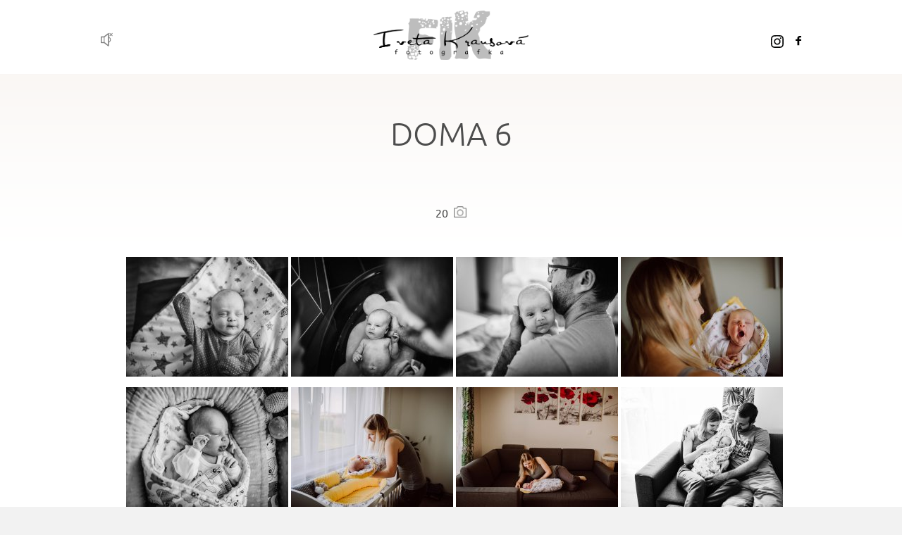

--- FILE ---
content_type: text/html; charset=utf-8
request_url: https://www.fotoivetk.cz/cz/fotogalerie/lifestyle/doma-6
body_size: 4770
content:
<!DOCTYPE html>
<html>

<head>
    <meta http-equiv="content-type" content="text/html; charset=UTF-8">
    <meta http-equiv="msthemecompatible" content="no">
    <meta name="author" content="Simopt, s.r.o. - internetová agentura">
    <meta name="keywords" content="focení, fotograf, mladá boleslav, praha">
    <meta name="description" content="Iveta Krausová - focení těhotných, dětí, rodin, svateb a reportáží v okolí Mladé Boleslavi a Prahy">
    <meta name="revisit-after" content="7 days">
    <meta name="robots" content="all,follow">
    <meta name="viewport" content="width=device-width, minimum-scale=0.25, initial-scale=1.0">

    <link rel="stylesheet" href="/cz/fonts/ubuntu/stylesheet.css"/>

    <link rel="shortcut icon" href="https://www.fotoivetk.cz/favicon.ico">
    <link href="https://www.fotoivetk.cz/favicon.ico" rel="icon">

    <title>Doma 6 - Fotogalerie</title>

    

    <!-- css styles -->
    <link rel="stylesheet" href="https://cdnjs.cloudflare.com/ajax/libs/font-awesome/5.11.2/css/all.min.css">
    <link rel="stylesheet"
          href="https://cdnjs.cloudflare.com/ajax/libs/twitter-bootstrap/4.3.1/css/bootstrap-grid.min.css">
    <link rel="stylesheet" href="https://cdnjs.cloudflare.com/ajax/libs/animate.css/3.7.2/animate.min.css">
    <link type="text/css" rel="stylesheet" href="/cache/css/page-css-8301e1667252184bc0730cb2e1391cc3.css">


    <!-- javascripts -->
    <script type="text/javascript">
var stats_page_url="fotogalerie/lifestyle/doma-6";</script>

    <script src="/cache/js/page-js-5d237357264f375f6aa2e4cff160a462.js"></script>

    <script type="text/javascript">
 var imagegallery_hide_flash_arr = new Array();
 imagegallery_hide_flash_arr[0] = "";

$(document).ready(function () {SecureForm.secretKey = '6LfdEScsAAAAAGubAV5g90wcISqx98eg1KpjKhe3';} );
mappengine.web.eservice.eservicePanelPopUpEnabled = true;

MFsGallery_SetGalleryCaption("");

mappengine.web.mobile.isMobile = false;

mappengine.web.mobile.isTablet = false;

mappengine.web.mobile.setResolutionThreshold(900);

$(document).ready(function () { FsGallery.addImages([{"fullImage":{"src":"\/data\/web\/lifestyle\/doma-6\/-prp5299-edit-bw.jpg","w":"2000","h":1331},"mobileImage":{"src":"\/cache\/img\/ee\/--data--web--lifestyle--doma-6---prp5299-edit-bw.fitbox.x640.y640.r0.q85.nr0.me2.jpg","w":640,"h":426},"title":"","index":0,"id":""},{"fullImage":{"src":"\/data\/web\/lifestyle\/doma-6\/-prp5353-edit-bw.jpg","w":"2000","h":1331},"mobileImage":{"src":"\/cache\/img\/8e\/--data--web--lifestyle--doma-6---prp5353-edit-bw.fitbox.x640.y640.r0.q85.nr0.me2.jpg","w":640,"h":426},"title":"","index":1,"id":""},{"fullImage":{"src":"\/data\/web\/lifestyle\/doma-6\/-prp5394-edit-bw.jpg","w":"2000","h":1331},"mobileImage":{"src":"\/cache\/img\/61\/--data--web--lifestyle--doma-6---prp5394-edit-bw.fitbox.x640.y640.r0.q85.nr0.me2.jpg","w":640,"h":426},"title":"","index":2,"id":""},{"fullImage":{"src":"\/data\/web\/lifestyle\/doma-6\/-prp5430-edit.jpg","w":"2000","h":1331},"mobileImage":{"src":"\/cache\/img\/11\/--data--web--lifestyle--doma-6---prp5430-edit.fitbox.x640.y640.r0.q85.nr0.me2.jpg","w":640,"h":426},"title":"","index":3,"id":""},{"fullImage":{"src":"\/data\/web\/lifestyle\/doma-6\/-prp5436-edit-bw.jpg","w":"2000","h":1331},"mobileImage":{"src":"\/cache\/img\/9a\/--data--web--lifestyle--doma-6---prp5436-edit-bw.fitbox.x640.y640.r0.q85.nr0.me2.jpg","w":640,"h":426},"title":"","index":4,"id":""},{"fullImage":{"src":"\/data\/web\/lifestyle\/doma-6\/-prp5447-edit.jpg","w":"2000","h":1331},"mobileImage":{"src":"\/cache\/img\/2e\/--data--web--lifestyle--doma-6---prp5447-edit.fitbox.x640.y640.r0.q85.nr0.me2.jpg","w":640,"h":426},"title":"","index":5,"id":""},{"fullImage":{"src":"\/data\/web\/lifestyle\/doma-6\/-prp5454-edit.jpg","w":1997,"h":1331},"mobileImage":{"src":"\/cache\/img\/9f\/--data--web--lifestyle--doma-6---prp5454-edit.fitbox.x640.y640.r0.q85.nr0.me2.jpg","w":640,"h":427},"title":"","index":6,"id":""},{"fullImage":{"src":"\/data\/web\/lifestyle\/doma-6\/-prp5514-edit-bw.jpg","w":1997,"h":1331},"mobileImage":{"src":"\/cache\/img\/53\/--data--web--lifestyle--doma-6---prp5514-edit-bw.fitbox.x640.y640.r0.q85.nr0.me2.jpg","w":640,"h":427},"title":"","index":7,"id":""},{"fullImage":{"src":"\/data\/web\/lifestyle\/doma-6\/-prp5519-edit-bw.jpg","w":1997,"h":1331},"mobileImage":{"src":"\/cache\/img\/80\/--data--web--lifestyle--doma-6---prp5519-edit-bw.fitbox.x640.y640.r0.q85.nr0.me2.jpg","w":640,"h":427},"title":"","index":8,"id":""},{"fullImage":{"src":"\/data\/web\/lifestyle\/doma-6\/-prp5535-edit-bw.jpg","w":"2000","h":1331},"mobileImage":{"src":"\/cache\/img\/be\/--data--web--lifestyle--doma-6---prp5535-edit-bw.fitbox.x640.y640.r0.q85.nr0.me2.jpg","w":640,"h":426},"title":"","index":9,"id":""},{"fullImage":{"src":"\/data\/web\/lifestyle\/doma-6\/-prp5544-edit.jpg","w":1997,"h":1331},"mobileImage":{"src":"\/cache\/img\/99\/--data--web--lifestyle--doma-6---prp5544-edit.fitbox.x640.y640.r0.q85.nr0.me2.jpg","w":640,"h":427},"title":"","index":10,"id":""},{"fullImage":{"src":"\/data\/web\/lifestyle\/doma-6\/-prp5585-edit-bw.jpg","w":"2000","h":1331},"mobileImage":{"src":"\/cache\/img\/14\/--data--web--lifestyle--doma-6---prp5585-edit-bw.fitbox.x640.y640.r0.q85.nr0.me2.jpg","w":640,"h":426},"title":"","index":11,"id":""},{"fullImage":{"src":"\/data\/web\/lifestyle\/doma-6\/-prp5602-edit-bw.jpg","w":"2000","h":1331},"mobileImage":{"src":"\/cache\/img\/8e\/--data--web--lifestyle--doma-6---prp5602-edit-bw.fitbox.x640.y640.r0.q85.nr0.me2.jpg","w":640,"h":426},"title":"","index":12,"id":""},{"fullImage":{"src":"\/data\/web\/lifestyle\/doma-6\/-prp5622-edit.jpg","w":1333,"h":"2000"},"mobileImage":{"src":"\/cache\/img\/5b\/--data--web--lifestyle--doma-6---prp5622-edit.fitbox.x640.y640.r0.q85.nr0.me2.jpg","w":427,"h":640},"title":"","index":13,"id":""},{"fullImage":{"src":"\/data\/web\/lifestyle\/doma-6\/-prp5632-edit-bw.jpg","w":1331,"h":"2000"},"mobileImage":{"src":"\/cache\/img\/e8\/--data--web--lifestyle--doma-6---prp5632-edit-bw.fitbox.x640.y640.r0.q85.nr0.me2.jpg","w":426,"h":640},"title":"","index":14,"id":""},{"fullImage":{"src":"\/data\/web\/lifestyle\/doma-6\/-prp5648-edit.jpg","w":1333,"h":"2000"},"mobileImage":{"src":"\/cache\/img\/07\/--data--web--lifestyle--doma-6---prp5648-edit.fitbox.x640.y640.r0.q85.nr0.me2.jpg","w":427,"h":640},"title":"","index":15,"id":""},{"fullImage":{"src":"\/data\/web\/lifestyle\/doma-6\/-prp5681-edit-bw.jpg","w":1333,"h":"2000"},"mobileImage":{"src":"\/cache\/img\/c9\/--data--web--lifestyle--doma-6---prp5681-edit-bw.fitbox.x640.y640.r0.q85.nr0.me2.jpg","w":427,"h":640},"title":"","index":16,"id":""},{"fullImage":{"src":"\/data\/web\/lifestyle\/doma-6\/-prp5661-edit-bw-vyrez.jpg","w":2000,"h":"2000"},"mobileImage":{"src":"\/cache\/img\/7d\/--data--web--lifestyle--doma-6---prp5661-edit-bw-vyrez.fitbox.x640.y640.r0.q85.nr0.me2.jpg","w":640,"h":640},"title":"","index":17,"id":""},{"fullImage":{"src":"\/data\/web\/lifestyle\/doma-6\/-prp5708-edit.jpg","w":"2000","h":1331},"mobileImage":{"src":"\/cache\/img\/2e\/--data--web--lifestyle--doma-6---prp5708-edit.fitbox.x640.y640.r0.q85.nr0.me2.jpg","w":640,"h":426},"title":"","index":18,"id":""},{"fullImage":{"src":"\/data\/web\/lifestyle\/doma-6\/-prp5714-edit.jpg","w":"2000","h":1331},"mobileImage":{"src":"\/cache\/img\/0e\/--data--web--lifestyle--doma-6---prp5714-edit.fitbox.x640.y640.r0.q85.nr0.me2.jpg","w":640,"h":426},"title":"","index":19,"id":""}],'');
 });</script>

    <script src="//cdn.jsdelivr.net/npm/persisto@1/dist/persisto.min.js"></script>
    <script src="https://npmcdn.com/flatpickr@4.6.3/dist/l10n/cs.js"></script>

    <!-- header content -->
    <script async defer src=https://www.google.com/recaptcha/api.js?render=6LfdEScsAAAAAGubAV5g90wcISqx98eg1KpjKhe3></script>

    <script async src="https://www.googletagmanager.com/gtag/js?id=G-22KFX761B1"></script><script>
    window.gaPageId='/fotogalerie/lifestyle/doma-6';
    window.dataLayer = window.dataLayer || [];
        function gtag() {
            dataLayer.push(arguments);
        }
        gtag('consent', 'default', {
            'analytics_storage': 'granted'
        });
        gtag('js', new Date());gtag('config', 'G-22KFX761B1', {'page_path': '/fotogalerie/lifestyle/doma-6'}); var gaMeasurementId='G-22KFX761B1';</script>
</head>

<!--<body oncontextmenu="return false">-->
<body>

<div id="main" class="contentPage">

    <!-- CAPTION FOR PRINT -->
    <h1 class="forprint">Iveta Krausová - fotografka, Mladá Boleslav a Praha</h1>

    <div id="header">
        <div id="headerLogoDiv">
            <a id="headerInstagram" href="https://www.instagram.com/foto.ivet.k/" target="_blank">
                <img src="/cz/img/ico-instagram.svg" height="18"/>
            </a>
            <a id="headerFacebook" href="https://www.facebook.com/fotoivetk.cz/" target="_blank">
                <img src="/cz/img/facebook.svg" width="8"/>
            </a>
            <a href="/cz/" title="">
                <img src="/cz/img/header_logo.png" alt="" border="0" width="220" height="70">
            </a>
            <div id="web_music_ico"><img src="/cz/img/icoMusic.png" width="20"/></div>
            <div id="mainmenuButtonMobile" class="mobile"><img src="/cz/img/icoMenu-mobil.png"/></div>
        </div>
        <div id="mainmenuDiv"><ul class='mainmenu mainmenu-level-1'><li id="mainmenu_item_53" class='first hp'><a href="/cz/index.php?page=" id='wh_id_hp'  class='first hp'  title=""><span>Home</span></a></li><li id="mainmenu_item_98" ><a href="/cz/foceni-s-ivet"     title=""><span>Chci focení</span></a></li><li id="mainmenu_item_54" class='opened'><a href="/cz/fotogalerie"   class='opened'  title=""><span>Fotogalerie</span></a><ul class='mainmenu mainmenu-level-2'><li id="mainmenu_item_62" class='selected first lifestyle'><a href="/cz/fotogalerie/lifestyle" id='wh_id_lifestyle'  class='selected first lifestyle'  title=""><span>Lifestyle</span></a></li><li id="mainmenu_item_58" ><a href="/cz/fotogalerie/tehulky-atelier"     title=""><span>Těhulky ateliér</span></a></li><li id="mainmenu_item_55" ><a href="/cz/fotogalerie/newborn-atelier"     title=""><span>Newborn ateliér</span></a></li><li id="mainmenu_item_56" ><a href="/cz/fotogalerie/batolatka"     title=""><span>Batolátka</span></a></li><li id="mainmenu_item_60" ><a href="/cz/fotogalerie/svatba"     title=""><span>Svatba</span></a></li><li id="mainmenu_item_61" class='last reportaze'><a href="/cz/fotogalerie/reportaze" id='wh_id_reportaze'  class='last reportaze'  title=""><span>Reportáže</span></a></li></ul></li><li id="mainmenu_item_64" class='news'><a href="/cz/cenik" id='wh_id_news'  class='news'  title=""><span>Ceník</span></a></li><li id="mainmenu_item_63" class='photo_info'><a href="/cz/info-k-foceni" id='wh_id_photo_info'  class='photo_info'  title=""><span>Info k focení</span></a></li><li id="mainmenu_item_67" ><a href="/cz/reference"     title=""><span>Reference</span></a></li><li id="mainmenu_item_66" ><a href="/cz/kontakt"     title=""><span>Kontakt</span></a></li><li id="mainmenu_item_69" class='last article'><a href="/cz/clanky" id='wh_id_article'  class='last article'  title=""><span>Fotoblog</span></a></li></ul></div>
        
        
        <!--            <div id="topbannerDiv"></div>-->
        
        <audio id='web_music' src="/data/web/hudba/283_full_today-you-inspired-me_0187.mp3" loop></audio>
    </div>
    <div class="clear"></div>

    

    

    <div id="columns">

        <div id="column1">
            <div id="content" >
                
                
                <div id="captionDiv">
                    <h1>Doma 6</h1>
                </div>
                
                
                
                
<div id="reportaze">

    
  
</div>

                
                <div class="imagegalleryPanel">
      <div class="imagegalleryCount">20&nbsp;&nbsp;<img src="/cz/img/photos.png" height="16"/></div>

      
      <div class="imagegalleryItem lastInRow">
          <div class="itemImage"><a href="/data/web/lifestyle/doma-6/-prp5299-edit-bw.jpg" onClick="FsGallery.show(0,''); return false;" title=""><img src="/cache/img/7e/--data--web--lifestyle--doma-6---prp5299-edit-bw.clip.x230.y170.r0.q85.nr1.me2.co0.jpg"  alt=" - " title=" - "    ></a></div>
          <div class="itemCaption" id="0"></div>
          <div class="galleryLink"><a href="/data/web/lifestyle/doma-6/-prp5299-edit-bw.jpg" onClick="FsGallery.show(0,''); return false;" title="">Fotogalerie (20)</a></div>
      </div>
      
      <div class="imagegalleryItem firstInRow firstInGallery">
          <div class="itemImage"><a href="/data/web/lifestyle/doma-6/-prp5353-edit-bw.jpg" onClick="FsGallery.show(1,''); return false;" title=""><img src="/cache/img/0b/--data--web--lifestyle--doma-6---prp5353-edit-bw.clip.x230.y170.r0.q85.nr1.me2.co0.jpg"  alt=" - " title=" - "    ></a></div>
          <div class="itemCaption" id="1"></div>
          <div class="galleryLink"><a href="/data/web/lifestyle/doma-6/-prp5353-edit-bw.jpg" onClick="FsGallery.show(1,''); return false;" title="">Fotogalerie (20)</a></div>
      </div>
      
      <div class="imagegalleryItem middleInRow">
          <div class="itemImage"><a href="/data/web/lifestyle/doma-6/-prp5394-edit-bw.jpg" onClick="FsGallery.show(2,''); return false;" title=""><img src="/cache/img/75/--data--web--lifestyle--doma-6---prp5394-edit-bw.clip.x230.y170.r0.q85.nr1.me2.co0.jpg"  alt=" - " title=" - "    ></a></div>
          <div class="itemCaption" id="2"></div>
          <div class="galleryLink"><a href="/data/web/lifestyle/doma-6/-prp5394-edit-bw.jpg" onClick="FsGallery.show(2,''); return false;" title="">Fotogalerie (20)</a></div>
      </div>
      
      <div class="imagegalleryItem lastInRow">
          <div class="itemImage"><a href="/data/web/lifestyle/doma-6/-prp5430-edit.jpg" onClick="FsGallery.show(3,''); return false;" title=""><img src="/cache/img/a4/--data--web--lifestyle--doma-6---prp5430-edit.clip.x230.y170.r0.q85.nr1.me2.co0.jpg"  alt=" - " title=" - "    ></a></div>
          <div class="itemCaption" id="3"></div>
          <div class="galleryLink"><a href="/data/web/lifestyle/doma-6/-prp5430-edit.jpg" onClick="FsGallery.show(3,''); return false;" title="">Fotogalerie (20)</a></div>
      </div>
      
      <div class="imagegalleryItem firstInRow">
          <div class="itemImage"><a href="/data/web/lifestyle/doma-6/-prp5436-edit-bw.jpg" onClick="FsGallery.show(4,''); return false;" title=""><img src="/cache/img/83/--data--web--lifestyle--doma-6---prp5436-edit-bw.clip.x230.y170.r0.q85.nr1.me2.co0.jpg"  alt=" - " title=" - "    ></a></div>
          <div class="itemCaption" id="4"></div>
          <div class="galleryLink"><a href="/data/web/lifestyle/doma-6/-prp5436-edit-bw.jpg" onClick="FsGallery.show(4,''); return false;" title="">Fotogalerie (20)</a></div>
      </div>
      
      <div class="imagegalleryItem middleInRow">
          <div class="itemImage"><a href="/data/web/lifestyle/doma-6/-prp5447-edit.jpg" onClick="FsGallery.show(5,''); return false;" title=""><img src="/cache/img/22/--data--web--lifestyle--doma-6---prp5447-edit.clip.x230.y170.r0.q85.nr1.me2.co0.jpg"  alt=" - " title=" - "    ></a></div>
          <div class="itemCaption" id="5"></div>
          <div class="galleryLink"><a href="/data/web/lifestyle/doma-6/-prp5447-edit.jpg" onClick="FsGallery.show(5,''); return false;" title="">Fotogalerie (20)</a></div>
      </div>
      
      <div class="imagegalleryItem lastInRow">
          <div class="itemImage"><a href="/data/web/lifestyle/doma-6/-prp5454-edit.jpg" onClick="FsGallery.show(6,''); return false;" title=""><img src="/cache/img/ef/--data--web--lifestyle--doma-6---prp5454-edit.clip.x230.y170.r0.q85.nr1.me2.co0.jpg"  alt=" - " title=" - "    ></a></div>
          <div class="itemCaption" id="6"></div>
          <div class="galleryLink"><a href="/data/web/lifestyle/doma-6/-prp5454-edit.jpg" onClick="FsGallery.show(6,''); return false;" title="">Fotogalerie (20)</a></div>
      </div>
      
      <div class="imagegalleryItem firstInRow">
          <div class="itemImage"><a href="/data/web/lifestyle/doma-6/-prp5514-edit-bw.jpg" onClick="FsGallery.show(7,''); return false;" title=""><img src="/cache/img/7b/--data--web--lifestyle--doma-6---prp5514-edit-bw.clip.x230.y170.r0.q85.nr1.me2.co0.jpg"  alt=" - " title=" - "    ></a></div>
          <div class="itemCaption" id="7"></div>
          <div class="galleryLink"><a href="/data/web/lifestyle/doma-6/-prp5514-edit-bw.jpg" onClick="FsGallery.show(7,''); return false;" title="">Fotogalerie (20)</a></div>
      </div>
      
      <div class="imagegalleryItem middleInRow">
          <div class="itemImage"><a href="/data/web/lifestyle/doma-6/-prp5519-edit-bw.jpg" onClick="FsGallery.show(8,''); return false;" title=""><img src="/cache/img/06/--data--web--lifestyle--doma-6---prp5519-edit-bw.clip.x230.y170.r0.q85.nr1.me2.co0.jpg"  alt=" - " title=" - "    ></a></div>
          <div class="itemCaption" id="8"></div>
          <div class="galleryLink"><a href="/data/web/lifestyle/doma-6/-prp5519-edit-bw.jpg" onClick="FsGallery.show(8,''); return false;" title="">Fotogalerie (20)</a></div>
      </div>
      
      <div class="imagegalleryItem lastInRow">
          <div class="itemImage"><a href="/data/web/lifestyle/doma-6/-prp5535-edit-bw.jpg" onClick="FsGallery.show(9,''); return false;" title=""><img src="/cache/img/07/--data--web--lifestyle--doma-6---prp5535-edit-bw.clip.x230.y170.r0.q85.nr1.me2.co0.jpg"  alt=" - " title=" - "    ></a></div>
          <div class="itemCaption" id="9"></div>
          <div class="galleryLink"><a href="/data/web/lifestyle/doma-6/-prp5535-edit-bw.jpg" onClick="FsGallery.show(9,''); return false;" title="">Fotogalerie (20)</a></div>
      </div>
      
      <div class="imagegalleryItem firstInRow">
          <div class="itemImage"><a href="/data/web/lifestyle/doma-6/-prp5544-edit.jpg" onClick="FsGallery.show(10,''); return false;" title=""><img src="/cache/img/75/--data--web--lifestyle--doma-6---prp5544-edit.clip.x230.y170.r0.q85.nr1.me2.co0.jpg"  alt=" - " title=" - "    ></a></div>
          <div class="itemCaption" id="10"></div>
          <div class="galleryLink"><a href="/data/web/lifestyle/doma-6/-prp5544-edit.jpg" onClick="FsGallery.show(10,''); return false;" title="">Fotogalerie (20)</a></div>
      </div>
      
      <div class="imagegalleryItem middleInRow">
          <div class="itemImage"><a href="/data/web/lifestyle/doma-6/-prp5585-edit-bw.jpg" onClick="FsGallery.show(11,''); return false;" title=""><img src="/cache/img/b2/--data--web--lifestyle--doma-6---prp5585-edit-bw.clip.x230.y170.r0.q85.nr1.me2.co0.jpg"  alt=" - " title=" - "    ></a></div>
          <div class="itemCaption" id="11"></div>
          <div class="galleryLink"><a href="/data/web/lifestyle/doma-6/-prp5585-edit-bw.jpg" onClick="FsGallery.show(11,''); return false;" title="">Fotogalerie (20)</a></div>
      </div>
      
      <div class="imagegalleryItem lastInRow">
          <div class="itemImage"><a href="/data/web/lifestyle/doma-6/-prp5602-edit-bw.jpg" onClick="FsGallery.show(12,''); return false;" title=""><img src="/cache/img/c6/--data--web--lifestyle--doma-6---prp5602-edit-bw.clip.x230.y170.r0.q85.nr1.me2.co0.jpg"  alt=" - " title=" - "    ></a></div>
          <div class="itemCaption" id="12"></div>
          <div class="galleryLink"><a href="/data/web/lifestyle/doma-6/-prp5602-edit-bw.jpg" onClick="FsGallery.show(12,''); return false;" title="">Fotogalerie (20)</a></div>
      </div>
      
      <div class="imagegalleryItem firstInRow">
          <div class="itemImage"><a href="/data/web/lifestyle/doma-6/-prp5622-edit.jpg" onClick="FsGallery.show(13,''); return false;" title=""><img src="/cache/img/77/--data--web--lifestyle--doma-6---prp5622-edit.clip.x230.y170.r0.q85.nr1.me2.co0.jpg"  alt=" - " title=" - "    ></a></div>
          <div class="itemCaption" id="13"></div>
          <div class="galleryLink"><a href="/data/web/lifestyle/doma-6/-prp5622-edit.jpg" onClick="FsGallery.show(13,''); return false;" title="">Fotogalerie (20)</a></div>
      </div>
      
      <div class="imagegalleryItem middleInRow">
          <div class="itemImage"><a href="/data/web/lifestyle/doma-6/-prp5632-edit-bw.jpg" onClick="FsGallery.show(14,''); return false;" title=""><img src="/cache/img/ce/--data--web--lifestyle--doma-6---prp5632-edit-bw.clip.x230.y170.r0.q85.nr1.me2.co0.jpg"  alt=" - " title=" - "    ></a></div>
          <div class="itemCaption" id="14"></div>
          <div class="galleryLink"><a href="/data/web/lifestyle/doma-6/-prp5632-edit-bw.jpg" onClick="FsGallery.show(14,''); return false;" title="">Fotogalerie (20)</a></div>
      </div>
      
      <div class="imagegalleryItem lastInRow">
          <div class="itemImage"><a href="/data/web/lifestyle/doma-6/-prp5648-edit.jpg" onClick="FsGallery.show(15,''); return false;" title=""><img src="/cache/img/a4/--data--web--lifestyle--doma-6---prp5648-edit.clip.x230.y170.r0.q85.nr1.me2.co0.jpg"  alt=" - " title=" - "    ></a></div>
          <div class="itemCaption" id="15"></div>
          <div class="galleryLink"><a href="/data/web/lifestyle/doma-6/-prp5648-edit.jpg" onClick="FsGallery.show(15,''); return false;" title="">Fotogalerie (20)</a></div>
      </div>
      
      <div class="imagegalleryItem firstInRow">
          <div class="itemImage"><a href="/data/web/lifestyle/doma-6/-prp5681-edit-bw.jpg" onClick="FsGallery.show(16,''); return false;" title=""><img src="/cache/img/70/--data--web--lifestyle--doma-6---prp5681-edit-bw.clip.x230.y170.r0.q85.nr1.me2.co0.jpg"  alt=" - " title=" - "    ></a></div>
          <div class="itemCaption" id="16"></div>
          <div class="galleryLink"><a href="/data/web/lifestyle/doma-6/-prp5681-edit-bw.jpg" onClick="FsGallery.show(16,''); return false;" title="">Fotogalerie (20)</a></div>
      </div>
      
      <div class="imagegalleryItem middleInRow">
          <div class="itemImage"><a href="/data/web/lifestyle/doma-6/-prp5661-edit-bw-vyrez.jpg" onClick="FsGallery.show(17,''); return false;" title=""><img src="/cache/img/ec/--data--web--lifestyle--doma-6---prp5661-edit-bw-vyrez.clip.x230.y170.r0.q85.nr1.me2.co0.jpg"  alt=" - " title=" - "    ></a></div>
          <div class="itemCaption" id="17"></div>
          <div class="galleryLink"><a href="/data/web/lifestyle/doma-6/-prp5661-edit-bw-vyrez.jpg" onClick="FsGallery.show(17,''); return false;" title="">Fotogalerie (20)</a></div>
      </div>
      
      <div class="imagegalleryItem lastInRow">
          <div class="itemImage"><a href="/data/web/lifestyle/doma-6/-prp5708-edit.jpg" onClick="FsGallery.show(18,''); return false;" title=""><img src="/cache/img/7d/--data--web--lifestyle--doma-6---prp5708-edit.clip.x230.y170.r0.q85.nr1.me2.co0.jpg"  alt=" - " title=" - "    ></a></div>
          <div class="itemCaption" id="18"></div>
          <div class="galleryLink"><a href="/data/web/lifestyle/doma-6/-prp5708-edit.jpg" onClick="FsGallery.show(18,''); return false;" title="">Fotogalerie (20)</a></div>
      </div>
      
      <div class="imagegalleryItem firstInRow">
          <div class="itemImage"><a href="/data/web/lifestyle/doma-6/-prp5714-edit.jpg" onClick="FsGallery.show(19,''); return false;" title=""><img src="/cache/img/21/--data--web--lifestyle--doma-6---prp5714-edit.clip.x230.y170.r0.q85.nr1.me2.co0.jpg"  alt=" - " title=" - "    ></a></div>
          <div class="itemCaption" id="19"></div>
          <div class="galleryLink"><a href="/data/web/lifestyle/doma-6/-prp5714-edit.jpg" onClick="FsGallery.show(19,''); return false;" title="">Fotogalerie (20)</a></div>
      </div>
      
      
      


</div>

                
            </div>
        </div>

    </div>

    
    
<div id="eservicePanelGroup">
    <div id="eservicePanel">

        <!--<h2 class="caption"></h2>-->
        <div class="eservicePanelGroupClose"></div>
        
        <div class="msg">
            
        </div>
        

        
        <div class="text"><p>Máte zájem být informován o speciálních akcích?</p><p>Zanechte nám svůj e-mail.</p></div>

        <form name="esb" method="POST" action="/cz/novinky" onsubmit="mappengine.web.eservice.send(); return false;">

            
            <input type="hidden" name="newsletter" value="1">
            <input type="hidden" name="action" value="save">
            <input type="hidden" name="user_ESERVICE_NEWS" value="1">

            <table border="0" class="submitTable" cellpadding="0" cellspacing="5">
                <tr><td><input type="text" name="user_LOGIN_NAME" class="emailInput" placeholder="Vaše e-mailová adresa"></td></tr>
                <tr><td id="personalDataAgreement"><input type="checkbox" name="user_PERSONAL_DATA_AGREEMENT" required> Souhlasím se <a href="/cz/ochrana-osobnich-udaju" target="_blank"><u>zpracováním osobních údajů</u></a></td></tr>
                <tr><td><input type="submit" class="submitButton" value="Odeslat"></td></tr>
            </table>

            <script type="text/javascript">
                document.write("<" + "i" + "n" + "p" + 'u' + "t" + " type='hid" + "den' name='" + "jsc_" + "REGISTRATION" + "_" + "p" + "t' value='1'>");
            </script>

        </form>
    </div>
    

</div>


    <div class="clear"></div>
    <div id="footer">
        <div id="footerTitle">
<div id="footerTitleJmeno">Iveta Krausová</div>
<div id="footerAdressTel">+420 604 938 983</div>
<a id="footerAdressMail" href="mailto:ivetk@fotoivetk.cz">ivetk@fotoivetk.cz</a></div>
<div id="footerFotoatelier">Fotoateliér: Husova 200, Mladá Boleslav, 29301</div>
<div id="footerCopyright">
<div id="footerCopyrightJmeno">© FIK, Iveta Krausová, 2016</div>
</div>
    </div>
</div>

<!-- PAGE END CONTENT AND JAVASCRIPT -->
<!-- PHOTOGALLERY FULLSCREEN -->

<div id="mfsgallery_main_box" >

   <div id="mfsgallery_bg" onClick="MFsGallery_Hide();return false;"></div>

   <div id="mfsgallery_img_box" onClick="if (MFsGallery_GetImageCount()<=1) MFsGallery_Hide();return false;"><img id="mfsgallery_img" alt="detail" src="/cz/blank.gif"></div>

   <a href="#" id="mfsgallery_prev_box" onClick="MFsGallery_ShowPrev();return false;"  title="předchozí" class="mfsgallery_prev_box_normal"></a>
   <a href="#" id="mfsgallery_next_box" onClick="MFsGallery_ShowNext();return false;" title="další" class="mfsgallery_next_box_normal"></a>

   <div id="mfsgallery_description_frame">
      <div id="mfsgallery_description"></div>
      <div id="mfsgallery_numbers"></div>
      <div id="mfsgallery_hide_box"><a href="#" onClick="MFsGallery_Hide();return false;">zavřít</a></div>
   </div>

   <div id="mfsgallery_thumbnails_bg">
       <div id="mfsgallery_thumbnails_frame"><div id="mfsgallery_thumbnails"></div></div>
       <a href="#" id="mfsgallery_thumbs_scroll_left"  onMouseOver="MFsGallery_ThumbsScrollLeft(false);"   onMouseOut="MFsGallery_ThumbsStopScroll();"   onClick="MFsGallery_ThumbsScrollLeft(true); return false;" title="předchozí náhledy"></a>
       <a href="#" id="mfsgallery_thumbs_scroll_right" onMouseOver="MFsGallery_ThumbsScrollRight(false);"  onMouseOut="MFsGallery_ThumbsStopScroll();"   onClick="MFsGallery_ThumbsScrollRight(true);  return false;"  title="následující náhledy"></a>
   </div>


</div>

<div id="log">

</div>


</body>
</html>


--- FILE ---
content_type: text/html; charset=utf-8
request_url: https://www.google.com/recaptcha/api2/anchor?ar=1&k=6LfdEScsAAAAAGubAV5g90wcISqx98eg1KpjKhe3&co=aHR0cHM6Ly93d3cuZm90b2l2ZXRrLmN6OjQ0Mw..&hl=en&v=PoyoqOPhxBO7pBk68S4YbpHZ&size=invisible&anchor-ms=20000&execute-ms=30000&cb=9t2n4sr6gr98
body_size: 48756
content:
<!DOCTYPE HTML><html dir="ltr" lang="en"><head><meta http-equiv="Content-Type" content="text/html; charset=UTF-8">
<meta http-equiv="X-UA-Compatible" content="IE=edge">
<title>reCAPTCHA</title>
<style type="text/css">
/* cyrillic-ext */
@font-face {
  font-family: 'Roboto';
  font-style: normal;
  font-weight: 400;
  font-stretch: 100%;
  src: url(//fonts.gstatic.com/s/roboto/v48/KFO7CnqEu92Fr1ME7kSn66aGLdTylUAMa3GUBHMdazTgWw.woff2) format('woff2');
  unicode-range: U+0460-052F, U+1C80-1C8A, U+20B4, U+2DE0-2DFF, U+A640-A69F, U+FE2E-FE2F;
}
/* cyrillic */
@font-face {
  font-family: 'Roboto';
  font-style: normal;
  font-weight: 400;
  font-stretch: 100%;
  src: url(//fonts.gstatic.com/s/roboto/v48/KFO7CnqEu92Fr1ME7kSn66aGLdTylUAMa3iUBHMdazTgWw.woff2) format('woff2');
  unicode-range: U+0301, U+0400-045F, U+0490-0491, U+04B0-04B1, U+2116;
}
/* greek-ext */
@font-face {
  font-family: 'Roboto';
  font-style: normal;
  font-weight: 400;
  font-stretch: 100%;
  src: url(//fonts.gstatic.com/s/roboto/v48/KFO7CnqEu92Fr1ME7kSn66aGLdTylUAMa3CUBHMdazTgWw.woff2) format('woff2');
  unicode-range: U+1F00-1FFF;
}
/* greek */
@font-face {
  font-family: 'Roboto';
  font-style: normal;
  font-weight: 400;
  font-stretch: 100%;
  src: url(//fonts.gstatic.com/s/roboto/v48/KFO7CnqEu92Fr1ME7kSn66aGLdTylUAMa3-UBHMdazTgWw.woff2) format('woff2');
  unicode-range: U+0370-0377, U+037A-037F, U+0384-038A, U+038C, U+038E-03A1, U+03A3-03FF;
}
/* math */
@font-face {
  font-family: 'Roboto';
  font-style: normal;
  font-weight: 400;
  font-stretch: 100%;
  src: url(//fonts.gstatic.com/s/roboto/v48/KFO7CnqEu92Fr1ME7kSn66aGLdTylUAMawCUBHMdazTgWw.woff2) format('woff2');
  unicode-range: U+0302-0303, U+0305, U+0307-0308, U+0310, U+0312, U+0315, U+031A, U+0326-0327, U+032C, U+032F-0330, U+0332-0333, U+0338, U+033A, U+0346, U+034D, U+0391-03A1, U+03A3-03A9, U+03B1-03C9, U+03D1, U+03D5-03D6, U+03F0-03F1, U+03F4-03F5, U+2016-2017, U+2034-2038, U+203C, U+2040, U+2043, U+2047, U+2050, U+2057, U+205F, U+2070-2071, U+2074-208E, U+2090-209C, U+20D0-20DC, U+20E1, U+20E5-20EF, U+2100-2112, U+2114-2115, U+2117-2121, U+2123-214F, U+2190, U+2192, U+2194-21AE, U+21B0-21E5, U+21F1-21F2, U+21F4-2211, U+2213-2214, U+2216-22FF, U+2308-230B, U+2310, U+2319, U+231C-2321, U+2336-237A, U+237C, U+2395, U+239B-23B7, U+23D0, U+23DC-23E1, U+2474-2475, U+25AF, U+25B3, U+25B7, U+25BD, U+25C1, U+25CA, U+25CC, U+25FB, U+266D-266F, U+27C0-27FF, U+2900-2AFF, U+2B0E-2B11, U+2B30-2B4C, U+2BFE, U+3030, U+FF5B, U+FF5D, U+1D400-1D7FF, U+1EE00-1EEFF;
}
/* symbols */
@font-face {
  font-family: 'Roboto';
  font-style: normal;
  font-weight: 400;
  font-stretch: 100%;
  src: url(//fonts.gstatic.com/s/roboto/v48/KFO7CnqEu92Fr1ME7kSn66aGLdTylUAMaxKUBHMdazTgWw.woff2) format('woff2');
  unicode-range: U+0001-000C, U+000E-001F, U+007F-009F, U+20DD-20E0, U+20E2-20E4, U+2150-218F, U+2190, U+2192, U+2194-2199, U+21AF, U+21E6-21F0, U+21F3, U+2218-2219, U+2299, U+22C4-22C6, U+2300-243F, U+2440-244A, U+2460-24FF, U+25A0-27BF, U+2800-28FF, U+2921-2922, U+2981, U+29BF, U+29EB, U+2B00-2BFF, U+4DC0-4DFF, U+FFF9-FFFB, U+10140-1018E, U+10190-1019C, U+101A0, U+101D0-101FD, U+102E0-102FB, U+10E60-10E7E, U+1D2C0-1D2D3, U+1D2E0-1D37F, U+1F000-1F0FF, U+1F100-1F1AD, U+1F1E6-1F1FF, U+1F30D-1F30F, U+1F315, U+1F31C, U+1F31E, U+1F320-1F32C, U+1F336, U+1F378, U+1F37D, U+1F382, U+1F393-1F39F, U+1F3A7-1F3A8, U+1F3AC-1F3AF, U+1F3C2, U+1F3C4-1F3C6, U+1F3CA-1F3CE, U+1F3D4-1F3E0, U+1F3ED, U+1F3F1-1F3F3, U+1F3F5-1F3F7, U+1F408, U+1F415, U+1F41F, U+1F426, U+1F43F, U+1F441-1F442, U+1F444, U+1F446-1F449, U+1F44C-1F44E, U+1F453, U+1F46A, U+1F47D, U+1F4A3, U+1F4B0, U+1F4B3, U+1F4B9, U+1F4BB, U+1F4BF, U+1F4C8-1F4CB, U+1F4D6, U+1F4DA, U+1F4DF, U+1F4E3-1F4E6, U+1F4EA-1F4ED, U+1F4F7, U+1F4F9-1F4FB, U+1F4FD-1F4FE, U+1F503, U+1F507-1F50B, U+1F50D, U+1F512-1F513, U+1F53E-1F54A, U+1F54F-1F5FA, U+1F610, U+1F650-1F67F, U+1F687, U+1F68D, U+1F691, U+1F694, U+1F698, U+1F6AD, U+1F6B2, U+1F6B9-1F6BA, U+1F6BC, U+1F6C6-1F6CF, U+1F6D3-1F6D7, U+1F6E0-1F6EA, U+1F6F0-1F6F3, U+1F6F7-1F6FC, U+1F700-1F7FF, U+1F800-1F80B, U+1F810-1F847, U+1F850-1F859, U+1F860-1F887, U+1F890-1F8AD, U+1F8B0-1F8BB, U+1F8C0-1F8C1, U+1F900-1F90B, U+1F93B, U+1F946, U+1F984, U+1F996, U+1F9E9, U+1FA00-1FA6F, U+1FA70-1FA7C, U+1FA80-1FA89, U+1FA8F-1FAC6, U+1FACE-1FADC, U+1FADF-1FAE9, U+1FAF0-1FAF8, U+1FB00-1FBFF;
}
/* vietnamese */
@font-face {
  font-family: 'Roboto';
  font-style: normal;
  font-weight: 400;
  font-stretch: 100%;
  src: url(//fonts.gstatic.com/s/roboto/v48/KFO7CnqEu92Fr1ME7kSn66aGLdTylUAMa3OUBHMdazTgWw.woff2) format('woff2');
  unicode-range: U+0102-0103, U+0110-0111, U+0128-0129, U+0168-0169, U+01A0-01A1, U+01AF-01B0, U+0300-0301, U+0303-0304, U+0308-0309, U+0323, U+0329, U+1EA0-1EF9, U+20AB;
}
/* latin-ext */
@font-face {
  font-family: 'Roboto';
  font-style: normal;
  font-weight: 400;
  font-stretch: 100%;
  src: url(//fonts.gstatic.com/s/roboto/v48/KFO7CnqEu92Fr1ME7kSn66aGLdTylUAMa3KUBHMdazTgWw.woff2) format('woff2');
  unicode-range: U+0100-02BA, U+02BD-02C5, U+02C7-02CC, U+02CE-02D7, U+02DD-02FF, U+0304, U+0308, U+0329, U+1D00-1DBF, U+1E00-1E9F, U+1EF2-1EFF, U+2020, U+20A0-20AB, U+20AD-20C0, U+2113, U+2C60-2C7F, U+A720-A7FF;
}
/* latin */
@font-face {
  font-family: 'Roboto';
  font-style: normal;
  font-weight: 400;
  font-stretch: 100%;
  src: url(//fonts.gstatic.com/s/roboto/v48/KFO7CnqEu92Fr1ME7kSn66aGLdTylUAMa3yUBHMdazQ.woff2) format('woff2');
  unicode-range: U+0000-00FF, U+0131, U+0152-0153, U+02BB-02BC, U+02C6, U+02DA, U+02DC, U+0304, U+0308, U+0329, U+2000-206F, U+20AC, U+2122, U+2191, U+2193, U+2212, U+2215, U+FEFF, U+FFFD;
}
/* cyrillic-ext */
@font-face {
  font-family: 'Roboto';
  font-style: normal;
  font-weight: 500;
  font-stretch: 100%;
  src: url(//fonts.gstatic.com/s/roboto/v48/KFO7CnqEu92Fr1ME7kSn66aGLdTylUAMa3GUBHMdazTgWw.woff2) format('woff2');
  unicode-range: U+0460-052F, U+1C80-1C8A, U+20B4, U+2DE0-2DFF, U+A640-A69F, U+FE2E-FE2F;
}
/* cyrillic */
@font-face {
  font-family: 'Roboto';
  font-style: normal;
  font-weight: 500;
  font-stretch: 100%;
  src: url(//fonts.gstatic.com/s/roboto/v48/KFO7CnqEu92Fr1ME7kSn66aGLdTylUAMa3iUBHMdazTgWw.woff2) format('woff2');
  unicode-range: U+0301, U+0400-045F, U+0490-0491, U+04B0-04B1, U+2116;
}
/* greek-ext */
@font-face {
  font-family: 'Roboto';
  font-style: normal;
  font-weight: 500;
  font-stretch: 100%;
  src: url(//fonts.gstatic.com/s/roboto/v48/KFO7CnqEu92Fr1ME7kSn66aGLdTylUAMa3CUBHMdazTgWw.woff2) format('woff2');
  unicode-range: U+1F00-1FFF;
}
/* greek */
@font-face {
  font-family: 'Roboto';
  font-style: normal;
  font-weight: 500;
  font-stretch: 100%;
  src: url(//fonts.gstatic.com/s/roboto/v48/KFO7CnqEu92Fr1ME7kSn66aGLdTylUAMa3-UBHMdazTgWw.woff2) format('woff2');
  unicode-range: U+0370-0377, U+037A-037F, U+0384-038A, U+038C, U+038E-03A1, U+03A3-03FF;
}
/* math */
@font-face {
  font-family: 'Roboto';
  font-style: normal;
  font-weight: 500;
  font-stretch: 100%;
  src: url(//fonts.gstatic.com/s/roboto/v48/KFO7CnqEu92Fr1ME7kSn66aGLdTylUAMawCUBHMdazTgWw.woff2) format('woff2');
  unicode-range: U+0302-0303, U+0305, U+0307-0308, U+0310, U+0312, U+0315, U+031A, U+0326-0327, U+032C, U+032F-0330, U+0332-0333, U+0338, U+033A, U+0346, U+034D, U+0391-03A1, U+03A3-03A9, U+03B1-03C9, U+03D1, U+03D5-03D6, U+03F0-03F1, U+03F4-03F5, U+2016-2017, U+2034-2038, U+203C, U+2040, U+2043, U+2047, U+2050, U+2057, U+205F, U+2070-2071, U+2074-208E, U+2090-209C, U+20D0-20DC, U+20E1, U+20E5-20EF, U+2100-2112, U+2114-2115, U+2117-2121, U+2123-214F, U+2190, U+2192, U+2194-21AE, U+21B0-21E5, U+21F1-21F2, U+21F4-2211, U+2213-2214, U+2216-22FF, U+2308-230B, U+2310, U+2319, U+231C-2321, U+2336-237A, U+237C, U+2395, U+239B-23B7, U+23D0, U+23DC-23E1, U+2474-2475, U+25AF, U+25B3, U+25B7, U+25BD, U+25C1, U+25CA, U+25CC, U+25FB, U+266D-266F, U+27C0-27FF, U+2900-2AFF, U+2B0E-2B11, U+2B30-2B4C, U+2BFE, U+3030, U+FF5B, U+FF5D, U+1D400-1D7FF, U+1EE00-1EEFF;
}
/* symbols */
@font-face {
  font-family: 'Roboto';
  font-style: normal;
  font-weight: 500;
  font-stretch: 100%;
  src: url(//fonts.gstatic.com/s/roboto/v48/KFO7CnqEu92Fr1ME7kSn66aGLdTylUAMaxKUBHMdazTgWw.woff2) format('woff2');
  unicode-range: U+0001-000C, U+000E-001F, U+007F-009F, U+20DD-20E0, U+20E2-20E4, U+2150-218F, U+2190, U+2192, U+2194-2199, U+21AF, U+21E6-21F0, U+21F3, U+2218-2219, U+2299, U+22C4-22C6, U+2300-243F, U+2440-244A, U+2460-24FF, U+25A0-27BF, U+2800-28FF, U+2921-2922, U+2981, U+29BF, U+29EB, U+2B00-2BFF, U+4DC0-4DFF, U+FFF9-FFFB, U+10140-1018E, U+10190-1019C, U+101A0, U+101D0-101FD, U+102E0-102FB, U+10E60-10E7E, U+1D2C0-1D2D3, U+1D2E0-1D37F, U+1F000-1F0FF, U+1F100-1F1AD, U+1F1E6-1F1FF, U+1F30D-1F30F, U+1F315, U+1F31C, U+1F31E, U+1F320-1F32C, U+1F336, U+1F378, U+1F37D, U+1F382, U+1F393-1F39F, U+1F3A7-1F3A8, U+1F3AC-1F3AF, U+1F3C2, U+1F3C4-1F3C6, U+1F3CA-1F3CE, U+1F3D4-1F3E0, U+1F3ED, U+1F3F1-1F3F3, U+1F3F5-1F3F7, U+1F408, U+1F415, U+1F41F, U+1F426, U+1F43F, U+1F441-1F442, U+1F444, U+1F446-1F449, U+1F44C-1F44E, U+1F453, U+1F46A, U+1F47D, U+1F4A3, U+1F4B0, U+1F4B3, U+1F4B9, U+1F4BB, U+1F4BF, U+1F4C8-1F4CB, U+1F4D6, U+1F4DA, U+1F4DF, U+1F4E3-1F4E6, U+1F4EA-1F4ED, U+1F4F7, U+1F4F9-1F4FB, U+1F4FD-1F4FE, U+1F503, U+1F507-1F50B, U+1F50D, U+1F512-1F513, U+1F53E-1F54A, U+1F54F-1F5FA, U+1F610, U+1F650-1F67F, U+1F687, U+1F68D, U+1F691, U+1F694, U+1F698, U+1F6AD, U+1F6B2, U+1F6B9-1F6BA, U+1F6BC, U+1F6C6-1F6CF, U+1F6D3-1F6D7, U+1F6E0-1F6EA, U+1F6F0-1F6F3, U+1F6F7-1F6FC, U+1F700-1F7FF, U+1F800-1F80B, U+1F810-1F847, U+1F850-1F859, U+1F860-1F887, U+1F890-1F8AD, U+1F8B0-1F8BB, U+1F8C0-1F8C1, U+1F900-1F90B, U+1F93B, U+1F946, U+1F984, U+1F996, U+1F9E9, U+1FA00-1FA6F, U+1FA70-1FA7C, U+1FA80-1FA89, U+1FA8F-1FAC6, U+1FACE-1FADC, U+1FADF-1FAE9, U+1FAF0-1FAF8, U+1FB00-1FBFF;
}
/* vietnamese */
@font-face {
  font-family: 'Roboto';
  font-style: normal;
  font-weight: 500;
  font-stretch: 100%;
  src: url(//fonts.gstatic.com/s/roboto/v48/KFO7CnqEu92Fr1ME7kSn66aGLdTylUAMa3OUBHMdazTgWw.woff2) format('woff2');
  unicode-range: U+0102-0103, U+0110-0111, U+0128-0129, U+0168-0169, U+01A0-01A1, U+01AF-01B0, U+0300-0301, U+0303-0304, U+0308-0309, U+0323, U+0329, U+1EA0-1EF9, U+20AB;
}
/* latin-ext */
@font-face {
  font-family: 'Roboto';
  font-style: normal;
  font-weight: 500;
  font-stretch: 100%;
  src: url(//fonts.gstatic.com/s/roboto/v48/KFO7CnqEu92Fr1ME7kSn66aGLdTylUAMa3KUBHMdazTgWw.woff2) format('woff2');
  unicode-range: U+0100-02BA, U+02BD-02C5, U+02C7-02CC, U+02CE-02D7, U+02DD-02FF, U+0304, U+0308, U+0329, U+1D00-1DBF, U+1E00-1E9F, U+1EF2-1EFF, U+2020, U+20A0-20AB, U+20AD-20C0, U+2113, U+2C60-2C7F, U+A720-A7FF;
}
/* latin */
@font-face {
  font-family: 'Roboto';
  font-style: normal;
  font-weight: 500;
  font-stretch: 100%;
  src: url(//fonts.gstatic.com/s/roboto/v48/KFO7CnqEu92Fr1ME7kSn66aGLdTylUAMa3yUBHMdazQ.woff2) format('woff2');
  unicode-range: U+0000-00FF, U+0131, U+0152-0153, U+02BB-02BC, U+02C6, U+02DA, U+02DC, U+0304, U+0308, U+0329, U+2000-206F, U+20AC, U+2122, U+2191, U+2193, U+2212, U+2215, U+FEFF, U+FFFD;
}
/* cyrillic-ext */
@font-face {
  font-family: 'Roboto';
  font-style: normal;
  font-weight: 900;
  font-stretch: 100%;
  src: url(//fonts.gstatic.com/s/roboto/v48/KFO7CnqEu92Fr1ME7kSn66aGLdTylUAMa3GUBHMdazTgWw.woff2) format('woff2');
  unicode-range: U+0460-052F, U+1C80-1C8A, U+20B4, U+2DE0-2DFF, U+A640-A69F, U+FE2E-FE2F;
}
/* cyrillic */
@font-face {
  font-family: 'Roboto';
  font-style: normal;
  font-weight: 900;
  font-stretch: 100%;
  src: url(//fonts.gstatic.com/s/roboto/v48/KFO7CnqEu92Fr1ME7kSn66aGLdTylUAMa3iUBHMdazTgWw.woff2) format('woff2');
  unicode-range: U+0301, U+0400-045F, U+0490-0491, U+04B0-04B1, U+2116;
}
/* greek-ext */
@font-face {
  font-family: 'Roboto';
  font-style: normal;
  font-weight: 900;
  font-stretch: 100%;
  src: url(//fonts.gstatic.com/s/roboto/v48/KFO7CnqEu92Fr1ME7kSn66aGLdTylUAMa3CUBHMdazTgWw.woff2) format('woff2');
  unicode-range: U+1F00-1FFF;
}
/* greek */
@font-face {
  font-family: 'Roboto';
  font-style: normal;
  font-weight: 900;
  font-stretch: 100%;
  src: url(//fonts.gstatic.com/s/roboto/v48/KFO7CnqEu92Fr1ME7kSn66aGLdTylUAMa3-UBHMdazTgWw.woff2) format('woff2');
  unicode-range: U+0370-0377, U+037A-037F, U+0384-038A, U+038C, U+038E-03A1, U+03A3-03FF;
}
/* math */
@font-face {
  font-family: 'Roboto';
  font-style: normal;
  font-weight: 900;
  font-stretch: 100%;
  src: url(//fonts.gstatic.com/s/roboto/v48/KFO7CnqEu92Fr1ME7kSn66aGLdTylUAMawCUBHMdazTgWw.woff2) format('woff2');
  unicode-range: U+0302-0303, U+0305, U+0307-0308, U+0310, U+0312, U+0315, U+031A, U+0326-0327, U+032C, U+032F-0330, U+0332-0333, U+0338, U+033A, U+0346, U+034D, U+0391-03A1, U+03A3-03A9, U+03B1-03C9, U+03D1, U+03D5-03D6, U+03F0-03F1, U+03F4-03F5, U+2016-2017, U+2034-2038, U+203C, U+2040, U+2043, U+2047, U+2050, U+2057, U+205F, U+2070-2071, U+2074-208E, U+2090-209C, U+20D0-20DC, U+20E1, U+20E5-20EF, U+2100-2112, U+2114-2115, U+2117-2121, U+2123-214F, U+2190, U+2192, U+2194-21AE, U+21B0-21E5, U+21F1-21F2, U+21F4-2211, U+2213-2214, U+2216-22FF, U+2308-230B, U+2310, U+2319, U+231C-2321, U+2336-237A, U+237C, U+2395, U+239B-23B7, U+23D0, U+23DC-23E1, U+2474-2475, U+25AF, U+25B3, U+25B7, U+25BD, U+25C1, U+25CA, U+25CC, U+25FB, U+266D-266F, U+27C0-27FF, U+2900-2AFF, U+2B0E-2B11, U+2B30-2B4C, U+2BFE, U+3030, U+FF5B, U+FF5D, U+1D400-1D7FF, U+1EE00-1EEFF;
}
/* symbols */
@font-face {
  font-family: 'Roboto';
  font-style: normal;
  font-weight: 900;
  font-stretch: 100%;
  src: url(//fonts.gstatic.com/s/roboto/v48/KFO7CnqEu92Fr1ME7kSn66aGLdTylUAMaxKUBHMdazTgWw.woff2) format('woff2');
  unicode-range: U+0001-000C, U+000E-001F, U+007F-009F, U+20DD-20E0, U+20E2-20E4, U+2150-218F, U+2190, U+2192, U+2194-2199, U+21AF, U+21E6-21F0, U+21F3, U+2218-2219, U+2299, U+22C4-22C6, U+2300-243F, U+2440-244A, U+2460-24FF, U+25A0-27BF, U+2800-28FF, U+2921-2922, U+2981, U+29BF, U+29EB, U+2B00-2BFF, U+4DC0-4DFF, U+FFF9-FFFB, U+10140-1018E, U+10190-1019C, U+101A0, U+101D0-101FD, U+102E0-102FB, U+10E60-10E7E, U+1D2C0-1D2D3, U+1D2E0-1D37F, U+1F000-1F0FF, U+1F100-1F1AD, U+1F1E6-1F1FF, U+1F30D-1F30F, U+1F315, U+1F31C, U+1F31E, U+1F320-1F32C, U+1F336, U+1F378, U+1F37D, U+1F382, U+1F393-1F39F, U+1F3A7-1F3A8, U+1F3AC-1F3AF, U+1F3C2, U+1F3C4-1F3C6, U+1F3CA-1F3CE, U+1F3D4-1F3E0, U+1F3ED, U+1F3F1-1F3F3, U+1F3F5-1F3F7, U+1F408, U+1F415, U+1F41F, U+1F426, U+1F43F, U+1F441-1F442, U+1F444, U+1F446-1F449, U+1F44C-1F44E, U+1F453, U+1F46A, U+1F47D, U+1F4A3, U+1F4B0, U+1F4B3, U+1F4B9, U+1F4BB, U+1F4BF, U+1F4C8-1F4CB, U+1F4D6, U+1F4DA, U+1F4DF, U+1F4E3-1F4E6, U+1F4EA-1F4ED, U+1F4F7, U+1F4F9-1F4FB, U+1F4FD-1F4FE, U+1F503, U+1F507-1F50B, U+1F50D, U+1F512-1F513, U+1F53E-1F54A, U+1F54F-1F5FA, U+1F610, U+1F650-1F67F, U+1F687, U+1F68D, U+1F691, U+1F694, U+1F698, U+1F6AD, U+1F6B2, U+1F6B9-1F6BA, U+1F6BC, U+1F6C6-1F6CF, U+1F6D3-1F6D7, U+1F6E0-1F6EA, U+1F6F0-1F6F3, U+1F6F7-1F6FC, U+1F700-1F7FF, U+1F800-1F80B, U+1F810-1F847, U+1F850-1F859, U+1F860-1F887, U+1F890-1F8AD, U+1F8B0-1F8BB, U+1F8C0-1F8C1, U+1F900-1F90B, U+1F93B, U+1F946, U+1F984, U+1F996, U+1F9E9, U+1FA00-1FA6F, U+1FA70-1FA7C, U+1FA80-1FA89, U+1FA8F-1FAC6, U+1FACE-1FADC, U+1FADF-1FAE9, U+1FAF0-1FAF8, U+1FB00-1FBFF;
}
/* vietnamese */
@font-face {
  font-family: 'Roboto';
  font-style: normal;
  font-weight: 900;
  font-stretch: 100%;
  src: url(//fonts.gstatic.com/s/roboto/v48/KFO7CnqEu92Fr1ME7kSn66aGLdTylUAMa3OUBHMdazTgWw.woff2) format('woff2');
  unicode-range: U+0102-0103, U+0110-0111, U+0128-0129, U+0168-0169, U+01A0-01A1, U+01AF-01B0, U+0300-0301, U+0303-0304, U+0308-0309, U+0323, U+0329, U+1EA0-1EF9, U+20AB;
}
/* latin-ext */
@font-face {
  font-family: 'Roboto';
  font-style: normal;
  font-weight: 900;
  font-stretch: 100%;
  src: url(//fonts.gstatic.com/s/roboto/v48/KFO7CnqEu92Fr1ME7kSn66aGLdTylUAMa3KUBHMdazTgWw.woff2) format('woff2');
  unicode-range: U+0100-02BA, U+02BD-02C5, U+02C7-02CC, U+02CE-02D7, U+02DD-02FF, U+0304, U+0308, U+0329, U+1D00-1DBF, U+1E00-1E9F, U+1EF2-1EFF, U+2020, U+20A0-20AB, U+20AD-20C0, U+2113, U+2C60-2C7F, U+A720-A7FF;
}
/* latin */
@font-face {
  font-family: 'Roboto';
  font-style: normal;
  font-weight: 900;
  font-stretch: 100%;
  src: url(//fonts.gstatic.com/s/roboto/v48/KFO7CnqEu92Fr1ME7kSn66aGLdTylUAMa3yUBHMdazQ.woff2) format('woff2');
  unicode-range: U+0000-00FF, U+0131, U+0152-0153, U+02BB-02BC, U+02C6, U+02DA, U+02DC, U+0304, U+0308, U+0329, U+2000-206F, U+20AC, U+2122, U+2191, U+2193, U+2212, U+2215, U+FEFF, U+FFFD;
}

</style>
<link rel="stylesheet" type="text/css" href="https://www.gstatic.com/recaptcha/releases/PoyoqOPhxBO7pBk68S4YbpHZ/styles__ltr.css">
<script nonce="1GmPNdU-UxTD8Bv87CSxUA" type="text/javascript">window['__recaptcha_api'] = 'https://www.google.com/recaptcha/api2/';</script>
<script type="text/javascript" src="https://www.gstatic.com/recaptcha/releases/PoyoqOPhxBO7pBk68S4YbpHZ/recaptcha__en.js" nonce="1GmPNdU-UxTD8Bv87CSxUA">
      
    </script></head>
<body><div id="rc-anchor-alert" class="rc-anchor-alert"></div>
<input type="hidden" id="recaptcha-token" value="[base64]">
<script type="text/javascript" nonce="1GmPNdU-UxTD8Bv87CSxUA">
      recaptcha.anchor.Main.init("[\x22ainput\x22,[\x22bgdata\x22,\x22\x22,\[base64]/[base64]/MjU1Ong/[base64]/[base64]/[base64]/[base64]/[base64]/[base64]/[base64]/[base64]/[base64]/[base64]/[base64]/[base64]/[base64]/[base64]/[base64]\\u003d\x22,\[base64]\\u003d\x22,\[base64]/RcO9wofDi2LDvjg+woLDumZ0w4B5C8KIwoQaC8K+Z8OFHUdjw752R8OFUsK3O8K6fcKHdsKBXhNDwq5cwoTCjcO/wqvCncOMNsOuUcKsQsKywqXDiScyDcOlA8K4C8KmwrIyw6jDpV7CrzNSwqdYcX/Dv3JOVFjCl8Kaw7QnwpwUAsOeQcK3w4PCjcKDNk7CkcOzasO/eSkEBMO6UzxyJsOMw7YBw5bDvgrDlyzDvx9jEHUQZcKywpDDs8K0XHfDpMKiBcOJCcOxwpnDiQgnZwRAwp/DpsOPwpFMw6HDulDCvSjDvkESwo7CpX/DlxfClVkKw7gUO3lnwr7DmjvChcOXw4LCth7DmMOUAMOcHMKkw4MKf38Pw6hVwqoydCjDpHnCvmvDjj/[base64]/CmR8SdEpzfkMvwo1sScOAwqF5w4FpwoDDoTfDuW9EJDl+w5/[base64]/[base64]/[base64]/[base64]/w7JmwpvDkHTChAxZw57CiyVowoYkYjUPbm3CsMKdw7rCh8KLw5QoMiHCjSV4wqpDJcKjVsKWwrDCvRsNXxrCm0zDpV8vw4sLw6PDqBVwWnV/HsKuw6xuw6VUwoYMw7LDlS7CgyDCosKswo3DnT4YRMKqwr/DnzMjRMOYw6zDhcK/w47DhljCkHZce8OFBcKFKsKjw6HDvcK6VxlKwrLCpMOxWE0JD8KzDQfCmnwpwqpSe1FAS8ODQ2vDtmnCncOCCcOdcijChHA/QcKKUMK2w43CrlJjV8OcwrzCgMKAw4HDvBB1w4UvH8O4w549AE/[base64]/DrHfDvHpDbMKFw4Y6wqkyCX/DqsOACBnDoSVXO8KLLEXCuWTCm2DCgzhfHsKeJMKFw7DDusK2w63DsMKvAsKrw4zCiQfDt0TDjA1VwpZ4wopNwqptB8KawpfCjcOJGcKKw7jCpnHDgcO1UsONw5TDv8OrwoXCv8OHw6wQwrV3w5dhaHPDgArDsVwwecK1fMKHOMKhw4nCniJZw7JdXhPDkipew78NUB/Dh8KDwpjDmsKQwo3DvSxAw6bCt8OuB8OKw5lBw6ozMcK2w611JMKFwqnDi3HCjcKcw73Cpi8NY8KKwppiYhTCgcKLUVnDlMOqQ0JhW3nDgEPCq2JSw5Y9cMK/acOJw5/CrcKMWxbDicODw5DCm8KnwoJAwqJDYMKsw4nCqsK3w7XChXrCl8KCeBtlci7DlMOBwpR/HD5Gw7rCpxpYGsKmw6EIHcKsGRbDojfCmW3CgW04Um3CvMO4wpQWYsO7NTHCh8KWSnV2wr7DucKGwonDoD7DmHp+w6oEXsOkMsOsTRkew5zCnlzDlsOId1/[base64]/DnivDpsOKfsOZBjLDj8KgXcKLw5U9fwkZDExeRsOVZlnCsMOUNsO4w6HDssOsOsObw6M5wpfCgcKCwpU8w70DBsOfJQdQw6kdYsOqw6t+woA3wpTDm8KGwpLCmQ7Cm8O/[base64]/DjmTCpBVQwok4XMKsYsOrwplGbUIBYMOnwpVUHsK4UCfDoTzCuRAqCGwlWsOkw7xlesKzwrxRwqprw73Cs2J3woNaQzHDlcOyaMObXzPDkTUWJG7DvjDCncOMbcKObycKVm7DgsOvwpHCqwPDhjp1worCvCHCusK/w4PDmcOyGMOUw6rDgsKEalE8O8OrwofDiUByw6rDgFzDrcKiMQDDq0hGDkoew77Cn03Co8KSwpjDrEB/w5EYw5czwocsb13DqCbDnMK0w6fDk8KoZsKKXmV4TB3DqMKxBTvDj1ExwoXCnjRqw7syP3A3QXtCw6DDucK6JRB7wrLCrkwZw7UdwpTDk8OGWSjCjMKDwo3CtjPDoER8wpTCosKZJ8Oewo7CscOUwo0BwqZBdMOfUMKoLMOAw5vCn8Kww7nDsUvCp2zDg8O0TcOkw7/ChcKAdsOIwrg/BBLCpBHClElqw6zCviBywo7DmsOKGcOSX8OnKj/DkUDDgMO8MMKKw5Ysw7HCqcK6w5HCtTA3GsOuVF3Ch2zCnl/[base64]/CncKTwq/DhcKbIRnChMOFUsKzwrUfwqPDt8Oow4bCksOORm/CslrCksKyw7QUwofCtcKfBzMLLC1IwqrCgRJBLXHCjVV2w4jDscKVw50iIcKJw6pzwpJiwroYci7ClMO2wr96aMKpwrAvQsKEw61dw4nCkTpHZsKhwqPCi8KOw5Z6wpPDiSDDvEEmMhYHfkrDm8KJw5dPfkMEw7jDssKDw6LCvE/DncOjeE9mwq3DgE88GsKUwpXDl8OAe8OULMOvwqvCqFl8J1fDiEXDpcO9w6bCil3CuMKWfRnCisObwo09XV3DjmHDoV/[base64]/[base64]/[base64]/wrjDmMKkczTCu3s7Y8KTN1fDqMKCJcODwqx8QljDrMKYf2HCgsKkAk5secOeN8OYGsKyw7XCocOOw5dBW8OLHMKWw6YoHXbDvsK6X1zCrzxqwrQew7RfGlTCj15wwrUvcAHCnSrCg8OPwokaw6YsOcKOV8KcVcOVN8OUw5zDpcK8w5PCkUVEw6p/dgBESVJBAcKAacOaDcKfY8KIeAQIwpAmwrPCksOdE8OtdMOjwo1kPcKVwrIrw6TDicOfwqZWwroKwobCmTMHaxXCkcOKd8K+wpTDhMKxDsOlWsObchvDpMOxw4bCnjIgwo3DqcKTMsO4w5R0JMOew5PCnABLIkE/woURYmbDkwt8w5DCjsO8wrYOwobDlsKRwrbCt8KcN2XCinLCgF/DhMKmw5l0RsKAfsKHwq9heTDCom7DjVIYwrtHN3zCmcOgw6TCrhRpJC1Fwoxjwp18wopeC2jDj17DpgRxwpZewroqw6d7wovDoV/CgsOxwpjDpcKTKxwawoHCgQbDk8KTw6DCqhbCrBEwDWZRwqzDqBLDsRxgLcO0XsOMw6oyMsO6w4vCscK4ZMOpKUhULxwOYMKUdcOTwoVnL1/[base64]/[base64]/DnM+VcOJSMKWw5PCnsOCwqgRwqjDsjbDusK9wq0Pw6ssw5Q7S0LDn3AKw5fCu17DhMKRcMKlwoUiwrbCiMKdaMOaZcKgwoU9WmDClCdYI8KaXsOlHsKPw7IkOnLCk8OOZsKfw7/Ds8O/wrksCQ9YwoPCtsOQIcKrwqUIZBzDnAPCg8OXe8OfGW0sw5zDocKmw40VacOxwp5KHcO7w61ue8KVw5tYCsKsYS9vwoAbw4vCt8K0wq7CosOrb8Ohwo/Cp2t7w6TDlFHCm8KlJsKoFcOlw4w+TMKOWcKSwrc3EcOlw4DDqcO5Z0whwqtnIcKSw5Few5dfw6/DiUHDhyvDucK8wr/CgMKPw47ChD/DicKYw7bCt8OMWMO7RUoBJEJyFVbDkFwXw47CiUfCi8OSUCQLUcKtXhXDuh/CtFrDlcOdcsKpbwfDisKfQyPCnsOxD8O9Sm/[base64]/DqcOREgLCignDtUrDqwbDmGxCMMKsRiQJwofDicKkw41tw7N+TcOPBC3CpCvCvsO0wqtrHkHCj8OYwpA8RMOnwqXDkMKOcMOzwoPCoRgUwqfClkEmBsKpwrXCkcKJYsKTKMOJwpVda8OYwoNbI8K9w6DDgCvCuMOdIGbCg8OqWMOcCcKEw4nCo8KUMX/DvcOCw4PCi8OcQcOhwpjDhcKSwop/[base64]/DkMOpwqHCkQYMwocJw5svRcOkOcKLwobDsElMw5Qxwq/[base64]/[base64]/[base64]/DpWvDuh0DMMKQfMKBwoPCnsKVwq7Cq8OKwqbCtsKhVMOENwAudMOkInDClMOWw5wmXBoTJE7DgsKFw6fDnDxDw6kcw7cNZhzClMOtw4nDmMK0wq9aE8OYwqnDhUbCo8KnGjwvw4fDvGApMsOsw6Y/w5QQdcK5QilLSUpIw5RJwoXCpxolw4nCk8K5JFfDgcKsw7XDhcOfwqbCkcOpwolKwrNEw7fColwDwrHDi342w5DDtcKuwo1Nw5rCszQDwqnCtUvDh8KRwrAHwpUeRcOfXjRwwqHCmCDDpG/CrEbDgVvDuMKHJkYFwqImw77DmjnCqsO4wogHwpJbfcO5wrXDl8OFwq/[base64]/Ci8KbwpLCkMOQNERGwpA+wpLCgcK0wq8dOMKjAXDDjsOiwprCjMOvwojCpijDnQDDpcOzw43DrcO/wpYEwrZzJcOuwp9Lwq5TQcOVwpwdWMKyw6d/dsKCwoU8w792w6HCtBjDqDrClW/[base64]/CrlTCh8KHAMOpLsOIel7CicKyQ8OrbUfCnibCnMKJdMOZwrvDoGU7SRo6wpfDkMKiw63DmcOrw4TCg8KWZyd1w5zDj1bDtsOFwqUHcHrCncOpTx5lwq7DusKyw4clwqPCvTMow7EpwqlrSXzDiwdfw7XDl8OqL8KGwopaNCFFED7DncKyPlfCjMOxPnB/[base64]/Cm23DtsO3wrdlwr7CscKdE8KBwppCDsOFw4DCtkAhHMKow7lxw5MDw4TDtsKDwoA9E8KHc8OlwqTCjHTDjjXDpF5wWQcdGjbCuMKxHMOoJ39AOmLDoQFaDAwxw6IdfXvDpAQmPyLCuDMowoZ0wqEjC8KMacKJwqjDr8OoGsK5w4MZPBAxX8KOwoHCqcOkwodTw6kswo/Dt8KHH8K5wqk4dsO7wqodw5HDucOvw5tJX8K/DcOLJMOuwoMbw6Rzw55bw7DDlCwUw6/[base64]/Gwt/[base64]/DoRkPDsO2wqJXbsOeCcKDQBVWZn0mw4jDrMKrTWktVcO5wqAIw5Q8w4c7OTFDGjMTUsKBa8OTwq/DmcKCwpPClnrDu8OeAMKaOsKnW8KDwpPDncKMw5DClBzCsCYOFV90VHvDlsOpRsOlLMOXHsK9wqsSG2F0eELCqSbDsnt8woLDgn5CdsKhw6/Dh8KKwrpWw5xlwqbCssKWwrbCucOCP8KPw7PCisOVw7QrRjPCjMKGw5fCuMOACHvDqMOXwpvDvMOTKyTDoEE6wpdcYcKHwqXChn91w59nBcK/cWAMeltew5DDlG4lKcOzSMKCe0wUajkWJMO6wrPCmsKjVMOVIQZSXFrDpjxLQTvCpsOAwr/Do3jCrXfDs8OUwr/[base64]/[base64]/[base64]/Dg8O2w7Q1wo/DtsKWWsKwacO2w7BkwoUPwqIeOGXCocOCRcOEw7Qww7BJwoZsdg4Gw5ZUw6ZhCcOUN2pAwrPDlcOVw5nDl8KAQDTDiBDDrCHDvV3CkMKFJMKADg/DlcOmAsKPw6h6HSDDgQLDkBjCslMGwq/CqhIcwrXCs8Kgwqh3wqQ3DHXDrcOQwrEnH34scsK6wrvDvsKrCsOyTcKcwrA8GsORw7TCssKKLAN7w6LCsS1rUQxnw7nCvcOvD8OLXQ3CiRFEwqJUNGvCgMO+w41rfz1PJMOkwohXVsK1K8KiwqVtwodCXx/[base64]/CvMKMW8OKEl/DhsO2L8KPwrTCrCJOw5/DsUzCl2bDo8OLw6nDh8OMwp19w4UFCCc1wqQNWgdNwpfDv8OaMsK6w4nCncKNw4RMGMK9EjJVw68oEMK0w6Y/w4NhfMKlw7EBw5YbwrfDo8OiATDDpB7Cs8Ovw5LCsVhnAsOfw5HDsgk/C1DDtzcRw4p4LsKsw69AbzzDmMO/dE8sw4tqNMOgwonDtcOKMcK4dMO3w7vDrcKgUw8RwrUdQsKma8OfwrLDqV3Cn8Odw7LCkiETd8ONBhvDugARw5hLdnBgw6/[base64]/CnFzCjxcGwq/CrMKhw4JSDCPDghDCusOzw5k9w5XDpsKuwo7CnXbCvsOKwqHDqsK1w7IYAwXCqnbDhSEHFmHDn0Iqw4oRw4jCil/[base64]/DpwJYBE/[base64]/[base64]/CgRfCmzjCk8KFwpQyd2MqJcKYLF5rw4d7w51AT8Kcw5NpeFvChMO0w7/DtcKaecOhwqFtYBTDi3/[base64]/DkiTDqXjDg8O7e1U2TsK/w7TDlknDi0LDgMKAwqPClcO8wr5xw4heB3zDml7CgTDCpBPDoAnCnMOXI8K9VcKMw5vDqmIGen7CpsOPwodxw71DeDfCrSwwAAlLw6RhGwVgw5Q9w5HDlcOZwpV/[base64]/DmQlGPxoIKsOuH8Oow7QAw6JzGcOJwpjDqn4wNkvDpcK5wo5YKsOpF2bDhMOMwpjCisKswpxGwohkVnlDKEDDg1/[base64]/DqTBzI8ODwpvCqgk/[base64]/CkHdJwq8THStLw6PCp8OOw6bCsMOAw510w7jDjQF7wrfDusOUw4jClsO1aQ59GsOCSwvCg8KLf8OPFijChAA3w7nCo8O+w5rDksKGw5orIcOZBA/DjMOLw40Tw7fDjyPDvMOtacOjB8KeAMKQZRhIw7wVWMO0cn7CicOwJTzDqkLCnBsZfsO0wqYkwpxVwp92w5c8wohzw79FL04Vwotfw61Db1bDqsKIL8KDb8OCEcKgV8KbQULDvW4ew5BJWSPDhcO4bFM6QMK2XW3DtcOkQcO/w6jCvcK5H1DDk8KhDUjCsMKhwrTDn8OjwoYOQ8KmwoQOIi3CtyLCgG3ChMOxH8K6OcOrIlICwqLCiwZ/wqPDtTYXQMKbw4o2QCUPw4LDtsOMO8KYEQ8EUX3DoMKmw7ZCwp3DoEbCqQXCkxnDuj9VwqLDl8Odw48AGcOyw7/Ct8KSw4UYfcK0w5bCuMKUdsKRY8O7w7EaKgsCw4rDrnzDkMKxAMODw69QwrRNKMKldsOcwpdgw7J1f1LDgwEpwpbCmxE4wqA2PyDCgsKLw6LCul/CjTxASMObfg7Cj8OBwp3CpcOYwoLCqFMHY8K/[base64]/CjMORwpnDkghAEwnDsh02w7F0w78YQMK4wrbCpsKrw6cOwpTCuCYhw7LCgsKnw6rCrlIIwpRzwrJ/P8Krw6PCkS7DlF3CqMOndcKQw4XDi8KDVMO5wqHCo8O/wpwaw5FnV0LDncKoPAJ2wqDCv8OMwoHDqsKSwqF1wqTDncOVw7gRwrzClcOowrfCp8KxKhYGQhLDicK7EcK8XinCrCcJNVXChyFxw5HCkHXCj8KYwoQKw7sdQm04IMKtw6ZyClt/w7fCrTB5wo3DpsOpbmZrwrwawo7DvsKJQsK/[base64]/CvT17acOjw4jDokHCinxrwo1ewqI+N8OUVVwrw5zDs8O0OCZWw44dw6HCsjJMw7fCpwcZdQfCgzAaYMKKw5vDgnJmC8ObLXMkCMOhPwQMwoDDk8K+Dx7DlsOWwpDDui8Jwo7DgMK3w6IPwq/[base64]/w57DosKowp1rwrDCrmdsf8ONeyRleMO2C2MVw6A7wr8JCsK+QsKtIsOEfMOpI8KAw6hUS0/DvcKzw6ghasO2woZRw7HDjnfClMO1wpHCo8K3w7XDrcOXw5Quw4xYW8O4wrp3VhDCusOkYsK4w74RwqjClwbChcK7w6jCpRHCv8KzMxwgw63CgSInfWIOYToQaWhaw5zDilx0AMK9QsKzCDgkZMKBwqHDnWJiTUHCvCxFRXYPCmLDon3DtA/CiRjCiMKWBcOVScKME8KiNcOEQmQLHht9YMKjFGdCw5PCksOqPMKWwqRpw6w3w7TDrsOQwq8FwrrDoWDChcOQKcK2wpliNQ8IP2bCiTcCIy3DmwDDp14swoA1w6vCqjw2YsK+FMO5W8KSwpjDg1BdSE3CtsK1wosWw6cnwo/[base64]/Cn8OyWcOrwrHDolnCnR4ZwrkUwrkMw79yK1/[base64]/CnXjDmCtgMVbClgwcUsKZaMKzOcOWL8OZHcO+E33Dg8KnJ8Kpw4DDnMKjecKJw5JEPV7CpFrDjj/Dg8Okw7JMLFPCuRLCg0BTwrdVw6x4w5BedDYOwrYrEMKPw5ZAw7VhHkXDjMOBw47Dn8ObwoxBfh7DthE3X8OMTsO1wpEvwo/Cs8KKC8O9wpLDm3vDvxfDvGnCuUvDpcKTC3/DsxdpI1rCucOowrzDn8OlwqDCmcOWwqnDnxhkeSJNwoDDvhZ3FW8cOgcGXMOQwpzCph8Iwr3DsD12wpFKS8KdPcOEwqvCv8KkQwbDvMKeLlwdw4rDssOHQn8tw4FhasONwpPDscOiwrYNw5A/w6/CvsKIFsOIC3tcHcOJwr0VwozCpsKnCMOnworDrwLDgsKySsOmZcK6w7NZw7fDoBpcw4rDusOiw5bDoF/ChcKjRsKXA3NkEDYZWwB8w4dUfsKXLMOGw4bCvcO5w4HDjgHDiMK2IkTCoGTCuMOiwoJIIyI8wo0rw4ZOw73CpMOQw6bDi8K2ZsOsHVFHw7oGwrQIwpYfw7nCnMKGdx7Dq8K+RjfDlwXDlArDhMOvwqPCv8OEScKyYsOww74aKsOhIMKYw54NfVnDo3/[base64]/DisKowrbCrMKRw7V7BlnDksKALsKgwrrChnhvwqzDq3R0w69Fw7NPNMK4w4o1w6psw5vDigsHwqbCnsOHdlLClQoCHRQmw4lpHMKMWioZw4lkw4jDhMOlJcKyQsOjIzTChMKwXGjCpMK+f0k7GsKkw5fDpyfDvXQ5JcKWVUnCjsOsZzEQPsOGw4fDpsKEB05iwo/DiD7DmMOfwrnDn8Ohw44dw6zCv1wGwqhQw4JAw44+Ug7ChMKYwroowpwkEkE8wq0cP8OCwrzDiD1WZMOGacONa8Kdw4vDicKqH8KCMsOww5HCqQ7CqW/[base64]/[base64]/CjAdiwpDDtH3Cmx7Dkh0cwrvDr8K9wozDiGx9bMO8w5oAAwMpwoV6w74IPMOvw6ELwocKfnFjw41ibMKYwoXCgcKZwrQEEMO4w43DgsOmwq4rPhHCjcKfFsK5cAnCnCcgwpLCqCfDpiYBw4/Ch8OJVcKHWyjDmsKIwrEkBMOzw4PDsyAcw7gSEsOzbMOWwqPDucO6JsOZwqAFKMKYMsOpMzFBwqbCvxjDpx/DjC7Co1PCuSR9UkEsfGlYworDrMKNwrNQcsKccMKFwrzDuUjCvMKvwosGAsKzUA1+w4kPw60qFcO4CQM/w50sO8KVZ8OWVRvCrEx6XMO/HTvDhglJesOGNcO3w40RHMKiD8OeYsO6w6sLfjYTZB/CombCpBXCl25yAlzDv8OzwpLDvsObDQ7CujjCiMOZw7LDqw/DrcO+w7lEUTjCsEZsKHzCqcOUdH50wqLCqsKgDn5vSMK3ZlnCgsKQBn3CqcK8w5hhcTp/SMKRDsKTCko1H1jCg3bChD1Nw57DjsKBw7B1TSrDmFB2DsOKw4/CnzPDvHPCqsK9LcK3w6sQNsKRFUpXw4pFCMOlKT1qw67DuXIVI1VUw7fCvREawodmw7gCdQEpasKGwqZ4w6FoCsK1w6UeK8KKNMK8NyHCtMOSeFBfw6bCmsOTViooCBjDi8OAw6VjFRI7woo2wqnDnMKPdMO+w4MXw7jDiR3Dq8KRwp/DgMOzYMOXfsOmw4zDm8O8S8K4acO0w7DDoCHDgEXCiE1zMTPDo8ODwpXDuzXDtMO1wohcw4/Cm1Ndw5zDqjhiTsKFYWzDrEnDngvDrBTCrcKhw58qS8KBd8OGMMO2YcOrwoXDkcKww5ZIwotgw6I8eFvDqlTDnMKhR8OUw6gKw5rDmw3CkMOWPjIuFMKQaMK6PWnDs8OjCyJcB8OzwqdBIkzDglFRw54xXcKLEHoBw5DDl2rDqMO1wqtpEsOPwpbCkm8/w7JSUMKhPR3ChwTDt18FSRjCn8O2w4bDuD4vdGcVH8KJwoMrwq1ywqfDqWs9LA/CkAbDh8KRWQ7DqcOtwrkJwowCwoYWwql0RcOfRERcVMOMw7LCqUwyw4LDtcKswp1Gc8KbCMOXw5gRwo/CpSfCvcKIw7zCr8OQwq17w7fCrcKddQFow73CqsKxw7QOcMO8SQMdw6QrTlzDksOqw6RaQMO4Vhtfwr3ChVV5WE9eA8KXwpjDol1mw4UMeMKVDsO5wo/[base64]/DlEddwrRswqLChMKLwpPDh09rIcKcw7/CrMKONcO+McOrw4Q8wr/CrsOoa8OIJ8OFNcKENBTCqgxsw5bDksKxwrzDqDrCgcOiw49zCTbDhEJ/wqVVZ0TCiwjCo8OjRnRjW8ONEcKhwpfDqG4iw7zCkBzDrATDisO0wpkxfX/Cn8K6SjJRwrMfwoARw6/Cl8KnVQJ8wprCkcKvw7w+VnLDgMOZw5jCmwJDw7bDjMKuFzFDWcOrL8OBw4fDoDPDq8O0wr3DtsOcXMOcRMKnSsOkw4vCr23Dhmxaw5HCjhhWBw13w6M+LXR6wrLDlxjDp8O/O8OQcMOJTsODwrbDjMKWR8Oww6LCgsO9YMOXw5zDtcKpATTDogXDo0XDiTQ8WBEBwoTDjwDCp8Ovw47CosOsw786PMOQwrNcJ2tvwol7wodgwrLDpwcWwqLCtkoJH8Oxw43CnMK/fw/[base64]/CgX4Mwp46w4dCNcOMwpDDsMKJw5Jbw6AQfXsTVWTDksKuK1rCnMOrG8K5DhLDmsKAwpDDqsOLNMOWw4AfTggmw7rDjcOqZHnCvcORw4vClcKqwrAuE8KcTkkrGR9EMsKcKcKnQ8ONBRrDsDrCu8OHw51BGjzDkcOGwojDsTxSCsOmwpNSw7xpw5IewrfCs3w7RzfDsm/[base64]/Cn2wCw4VTwrfDi8Ozw7TCjmzClcK/PcK9wrHCu8K/Yg3DnMOlwprDkznCo3sBw7bDoholw5V2PALCjcKWw4bDoGPCnDbCl8Kcwq0cw6o+w5tHwqEiwozCgwEVD8OITsOow6zCunsow49XwqgPPcOMwqXClj7CucKcCcO+c8OTwqbDk1TDjDlMwo/CucOmw5cZwrxnw7bCs8OVTwHDhGhuP0rCqBfCrQzCuCNvfS/CtsOEAipUwrLCmmvDgMOZWcK/PmkoY8OgRcKSw5PCoXHCj8KtK8Oww7zChcKuw5NfAWHCrsKnw51Cw4fDnMOCJ8KmcsOQwr3CjcOuwqhsZMOrecOFa8OBw6Y+w6x8AGhCQhvCp8KPD1zDqMO3wo9GwqvDiMKpUlvDpVkswoTCqwEMBE4HKsK6esKBY0BCw7/DjXVsw63CnAx8PMOXTxjDlMKgwqopwolJwrk0w7bChMKlwq/DpgrCsEZmw5dYX8OCCUjCpMO+K8OsI1XCn1gyw6PCsU/Ch8OzwrrCo1NeKFLCv8Ktw5tuUcKVwpRNwr3Crw/DlA5VwpoYw7o/wp7DvSZlw644NcKSISxjU2HDuMOlfCXCisKuwrApwqFiw6vCt8OYw5czf8O/w6MedRXCgMK3w44RwoE8fcOkwpVFacKPw4DCg3/DonzCpcONwqNwfGsMw4ZgG8KYVnkfwrEoD8KxwqbCmWM0aMKnGMK/cMKVScKoEiLCjVHDl8O1I8K7MUBsw4ZAIC3DgcK5wrM+csKHHMK6w47DnFLCqzfDkitfL8K0PcKfwovDo3/CmgRoezvDrCo6w6B+wq1vw7HCi0PDmsOcJ2DDl8OLwqR/EMKoworDl2bCusKwwrQyw4tAdcKLC8O5A8KES8K3OsO/UETCmlvChMK/w4/CtyHCtxssw5kFE3fDrsKzw5LCu8OkcGXDkALDnsKOw57Dm21LfcKxwp91w47Dhj7DgsOawroYwptqbU/DjzgOdD/[base64]/DpyfCqUPCpMKeesOMRy8iDVRsAMOaw5UewpZqRcO5wqLDuHc4JjsLw5/[base64]/Di8KJwqDDnCw6djQ4w43Ct8OPEHQbw7xdPSEjHRPDkAwpwrTCosOyFhgWRikhw7nCvwLCqD/ClMKSw7HDph9Ww7Vpw4M9DcKxw5PCmFdgwqMkLGJ4wpkGP8OuODvCtgMlw5NAw6fCnUxVak5ewokXBcKKHHoDF8KXWMOuI25Jw4bDocKYwr9ND0/CoijCvWjDj1tLHhHCtTfCjsK4fcO8woQVcRsqw6YrPhXCriBcfCBSPR9xW1sVwrdSw75Lw5IiKcKACsOyV3nCpBB4GAbClsOOwrLDvcOQwot6WsOoOXHCsl/DoGlIwphwe8OpTAcow7VewqvDt8O9wqNbTVYUw7Edb1nDo8KJdzAJZnhFYFZ6TTt5wqBWwrXCohM1wpACw5kBwqoOw6Qxw64Bwrllw43DsiLCozVwwq/DrGdDDyY2XHkzwrpjMXk7c2zDksOLwr7Ckm7DqH7CkyjCjUdrEiB0JsKXwrfDiGVEVcOSw7h+woXDoMOew4Zfwr1AA8KMRsKsegzCrMKZw7l1J8KMw5VvwpzCgHbDj8O0OjXCrFUsZSvCocOkasKDw4kMw7rDosOdw4/CqcKhE8Obwrx3w5zCoCvChcKSwo7DmsK0w7Fqwr5/dmlowr8sdcOKNMOvw7g7w7LCkMKJw5I/DmjCisOQw7PDtyXDk8KlRMOOw7HCncKqw6rCgMKow7HDoycaJlwnAcOxMnLDpTfDjFwKW34acsOcw4fDtsKCe8Ksw5xoCsOfPsKbwrsxwqIMZMKTw6kEwpzChHhwQ1s0woTCsFTDm8KKOlDChsK1wqcRwrnCqAfDpAIPw6QxKMKtw6E/wpkwAEXCsMKRwqh3wqPDsyfCpklyGFfDu8OoMDcrwoQqw7NJbzjCnTbDpcKPw4MHw4rDnVwRw4AEwqUaHVfCgMKawp4owps0wqlXwpVtw7V8wqk4TQIdwqvDuAbDu8KtwofDoA0CAsKtw5nDr8KKbExNMG/Cu8OZTAHDh8OZVMKqwpTCrRdGFcKYwot6MMO6woIFb8K0B8KEf1BywrfDlMKiwqrCk0sowqpEwp/CsjvDrsOealt3wpJww61OGhTDm8OpaGjDmjsuwrxQw6s/YcOYSwk9w5fCtcKuGsKiw49fw7p8bishUCnDsXUuA8O0Rx7DhMOFQMOCVhI7BcOHBMOAw4rCmzjCgMOEwos3w6pbIlh5w5TCqSYfFsOIwr4Xw5HDlcKDVUgww6PDkzJlw67DoBZrJ3HCnFnDh8ODRG1Dw6zDgcOQw7oJwq7DsmvCmWvCvlzDuX0ofg/[base64]/wpYfwrMgcinClVXCl0kZRsKFGEDCqRTDq1UdbRJ0w65ew5Nswo5Mw47DnHTDhsKVw50MY8KoPWnCoDQkwqTDo8OLWFl1bsOZGcObWk/DtMKXECNuw5A8YsKMacKKIVRjEsO8w4vDkXt/wp4Pwp/CoX7ClATCk2UgX1LCtsOkwrPCh8KLd2PCuMOYUAAdHnomw57ChcKyOMKgOy/CksOhGxVPeycEw4RJcMKVwq3CrsOdwod/TMO+OXUvwpnCnQZGWsKpwqDColU5dGpjw7DDo8OVKMOrw5fCogtkPsKXSkrDpXPCukBZwrcpE8OGW8O1w6XCjjLDgVASP8OWwq5BTMOGw6fDtsK4wrB/b0EUwpbCs8OMeFMrVBnCnAwkbcOaesK7JkZgw7/DsxrCpcO8c8OoBsKYO8OLQcKrJ8OzwqZuwpx+BR3Djx9FPWbDjHfCvg8Uw5AdDy0xejgHPgbCsMKINMOwJcKaw4DDlS/CoyrDkMOXwp3Cl1xRwpPCo8O1w5ldIsKER8K8w6nCkHbDsyzChRdVb8KRRAjDr096RMK6w41CwqlAWcKQPRcyw4vDhCNBbl8Fw7PDjcOEeC3DlcKMwrbDr8O4wpAWI2Y+w4/CgMK3woJuMcOTw4jDkcK2EcO6w4rCm8KwwoLCiGsNbcK6wqJSwqVLJMKEw5rCgsKULnbCusOSUzrCs8KMAinDmMKIwozCrV7DljDCgsOvwoF9w4/Cn8OQKV/DnRbCumPDjsOVwobDiFPDjm0Pw7wUIMO7U8OSw7XDuR/DuiTCviHDqjMsJAQzw6oTwoXDhFoVbsK3csOpw49IIBAEw6xGb0LDjXLDsMOxw4LClMKww7QLwpBWw6JRcMOiwoknwrPDl8Kmw5wZw5fCjcKnRMKpdcOnXcOiMGh4wqldw5RRBcOzwr1/UlTDisKXFMKwQVXCoMOyw4rClRPDrMK4w6hNw446wocjwoLCviogIsKMWXxRG8KUw61yIzgEwrjChR/CrGFPw6DChWTDs1DCsHxbw6dkwrnDs3xNM2DDjV7CmcKcw5law5BxNcKlw5PDqF3DusOiwoJaw6TDoMOkw6rDgyPDsMKxw7QBSsOqMgDCrMOTw6VIbHpQw6cFS8OUwo/Cp3jDs8KMw5PCj0nDpMO7f1TDoG7CuWHDrxRiOMKUaMKxRsKgU8KfwpxAS8KxQ2U/woJ0E8Kvw4DDrD0FEW1daF8aw6zDk8Kow7AaZ8OuejMRdABUfcKqBXdvNTNhMQR3wqAGX8O7w4smwqDDscO1wo96aCAUEMK2w6pDw7rDncOiS8OZecObw4rDl8KbB21fwp/CtcKBeMKSS8Kjw67CkMOcw7cyQWUjKsOBehRqYmMtw6HCqcKYeE02bX5HAcKCwpNXw4tPw7Y1woADwqnCqwQaW8OKw7gtAMO+wpvDqicZw6PClFPCn8KNd0TCnMO2aQYbwqpew59gwo5qccK3c8ObBl7Cs8OJMsKJQw4fXMOnwoJvw4NBMcOMOnwvwpfCuVQAP8OtIl/DnG3DsMKjw7rDjlxfSsKLQsKVJhTDgcO6PT3Cp8OOUGrClsKAeH3DrsKoOwfDvCfDglnDui/[base64]/Cox8lwoHDrMOHw4RkwqbDj8Kbw7FRcMO/wojCvBUcZsKwEMOaBR09w5dwbAfDvsKWfsKtw5I1d8KtdCTDiRHDt8Olwq3Dm8KWw6RGKsO1DMK8wo7Dv8KTw5VCwpnDulLCgcO7wqIKYgRWGj4uwpPDu8KXTMKdB8KNCm/Ci2bCjcOVw6AHwphbKsOIdUhnw7vCtcO2Si1uKijCl8K/S1vDo1ISaMOiHsOeXRkyw5nDh8OjwpXDlysoRcO7wovCosKrw70qw7RHw7x9wpHDscOMHsOMZ8Ohw7M8w5EvD8KbH25qw7jCrjsCw5zCijE7wpfDpVPDmnEww6nCiMORwqRUfQ/[base64]/woHDmMKLG0cEw4TCngV0GcK6wokJcGTDrBEBw5kVM39Uw7nCg2hRwrLDgcOaWcKSwq7CmDPDrHklwoDDlSJxURldHH3DrzxgV8O/fgXDpsOIwolQPTRkwqkLwopKFXPCgMO9Tj9kFHMDwqXCm8O1NgjDqH7CvkcyVcOEdMKJwoIWworCisOTw7/[base64]/DtwPChcO0DyLCkMK/Q8KiUcKgTFPChsKlwp3CqMKeVg/[base64]/DlDPCjwXDp8KhTSYqwqXCv8OPT2XDssKDX8KwwqMzcMOHw48cakYseCEMwpXCucOBccKJw6rDi8OgXcOGw7BsA8KECFLDtzU\\u003d\x22],null,[\x22conf\x22,null,\x226LfdEScsAAAAAGubAV5g90wcISqx98eg1KpjKhe3\x22,0,null,null,null,1,[21,125,63,73,95,87,41,43,42,83,102,105,109,121],[1017145,681],0,null,null,null,null,0,null,0,null,700,1,null,0,\[base64]/76lBhn6iwkZoQoZnOKMAhnM8xEZ\x22,0,0,null,null,1,null,0,0,null,null,null,0],\x22https://www.fotoivetk.cz:443\x22,null,[3,1,1],null,null,null,1,3600,[\x22https://www.google.com/intl/en/policies/privacy/\x22,\x22https://www.google.com/intl/en/policies/terms/\x22],\x22/lCOnaFlfjSupVzru5Y+GIXekL1WtKLfJAaiEtKR88A\\u003d\x22,1,0,null,1,1768970799650,0,0,[75,232],null,[97,232,26,118],\x22RC-DGdtaCyKb-yn0Q\x22,null,null,null,null,null,\x220dAFcWeA7JVkK8epBV88Oetnb9Q4EHTCptkcVrOStRJx2KXv7ifdlgHedzuAEQd0nIOKQbSSfG5kXDNvRMMwld3kb1r0LasY5sxw\x22,1769053599619]");
    </script></body></html>

--- FILE ---
content_type: text/css
request_url: https://www.fotoivetk.cz/cz/fonts/ubuntu/stylesheet.css
body_size: 400
content:
/* Generated by Font Squirrel (http://www.fontsquirrel.com) on July 21, 2014 */



@font-face {
    font-family: 'ubuntuitalic';
    src: url('ubuntu-italic-webfont.eot');
    src: url('ubuntu-italic-webfont.eot?#iefix') format('embedded-opentype'),
         url('ubuntu-italic-webfont.woff') format('woff'),
         url('ubuntu-italic-webfont.ttf') format('truetype');
    font-weight: normal;
    font-style: normal;

}




@font-face {
    font-family: 'ubuntubold';
    src: url('ubuntu-bold-webfont.eot');
    src: url('ubuntu-bold-webfont.eot?#iefix') format('embedded-opentype'),
         url('ubuntu-bold-webfont.woff') format('woff'),
         url('ubuntu-bold-webfont.ttf') format('truetype');
    font-weight: normal;
    font-style: normal;

}

@font-face {
    font-family: 'ubuntubold_italic';
    src: url('ubuntu-bolditalic-webfont.eot');
    src: url('ubuntu-bolditalic-webfont.eot?#iefix') format('embedded-opentype'),
         url('ubuntu-bolditalic-webfont.woff') format('woff'),
         url('ubuntu-bolditalic-webfont.ttf') format('truetype');
    font-weight: normal;
    font-style: normal;

}


@font-face {
    font-family: 'ubuntumedium_italic';
    src: url('ubuntu-mediumitalic-webfont.eot');
    src: url('ubuntu-mediumitalic-webfont.eot?#iefix') format('embedded-opentype'),
         url('ubuntu-mediumitalic-webfont.woff') format('woff'),
         url('ubuntu-mediumitalic-webfont.ttf') format('truetype');
    font-weight: normal;
    font-style: normal;

}


@font-face {
    font-family: 'ubuntumedium';
    src: url('ubuntu-medium-webfont.eot');
    src: url('ubuntu-medium-webfont.eot?#iefix') format('embedded-opentype'),
         url('ubuntu-medium-webfont.woff') format('woff'),
         url('ubuntu-medium-webfont.ttf') format('truetype');
    font-weight: normal;
    font-style: normal;

}

@font-face {
    font-family: 'ubunturegular';
    src: url('ubuntu-regular-webfont.eot');
    src: url('ubuntu-regular-webfont.eot?#iefix') format('embedded-opentype'),
         url('ubuntu-regular-webfont.woff') format('woff'),
         url('ubuntu-regular-webfont.ttf') format('truetype');
    font-weight: normal;
    font-style: normal;

}

@font-face {
    font-family: 'ubuntulight';
    src: url('ubuntu-light-webfont.eot');
    src: url('ubuntu-light-webfont.eot?#iefix') format('embedded-opentype'),
         url('ubuntu-light-webfont.woff2') format('woff2'),
         url('ubuntu-light-webfont.woff') format('woff'),
         url('ubuntu-light-webfont.ttf') format('truetype');
    font-weight: normal;
    font-style: normal;

}

@font-face {
    font-family: 'ubuntulight_italic';
    src: url('ubuntu-lightitalic-webfont.eot');
    src: url('ubuntu-lightitalic-webfont.eot?#iefix') format('embedded-opentype'),
         url('ubuntu-lightitalic-webfont.woff2') format('woff2'),
         url('ubuntu-lightitalic-webfont.woff') format('woff'),
         url('ubuntu-lightitalic-webfont.ttf') format('truetype');
    font-weight: normal;
    font-style: normal;

}

--- FILE ---
content_type: text/css
request_url: https://www.fotoivetk.cz/cache/css/page-css-8301e1667252184bc0730cb2e1391cc3.css
body_size: 32237
content:

/* ------------------------------------ /modules/fbshare/html/fbshare.css ------------------------------------ */

.shareFacebook {
    cursor: pointer;
}


/* ------------------------------------ /modules/mobile/css/nomobile-style.css ------------------------------------ */


/* -------------------------------------------------------------------------- */
/* MOBILE / NOMOBILE                                                          */
/* -------------------------------------------------------------------------- */

  .mobile                 { display: none;          }
  .mobile-inline          { display: none;          }
  .mobile-inline-block    { display: none;          }
  .mobile-tcell           { display: none;          }
  .mobile-trow            { display: none;          }
  .nomobile               { display: block;         }
  .nomobile-inline        { display: inline;        }
  .nomobile-inline-block  { display: inline-block;  }
  .nomobile-tcell         { display: table-cell;    }
  .nomobile-trow          { display: table-row;     }


/* ------------------------------------ /cz/webuser/style-login.css ------------------------------------ */


/* -------------------------------------------------------------------------- */
/* LOGIN BOX 
/* -------------------------------------------------------------------------- */

  #loginBox
  {
    position: absolute;
    top: 27px;
    right: 0px;
    z-index: 4000;
    width: 341px;
    min-height: 42px;
    background-color: #D7D7D7;
    border-top: 1px solid #B3B3B3;
    color: #B3B3B3;
  }
  
  #loginBoxPadding
  {
    padding:  15px 25px 15px 25px;
    text-align: right;
  }
  
  #loginBox .label
  {
    color: #606060; 
  }
  
/* -------------------------------------------------------------------------- */
/* LOGGED BOX 
/* -------------------------------------------------------------------------- */

  #loggedBox
  {
    position: absolute;
  }
  
/* -------------------------------------------------------------------------- */
  

/* ------------------------------------ /cz/css-version-19.css ------------------------------------ */



/* ------------------------------------ /modules/globalcontent/libs/formio/formio.full.min.css ------------------------------------ */

@charset "UTF-8";.flatpickr-calendar{background:0 0;opacity:0;display:none;text-align:center;visibility:hidden;padding:0;-webkit-animation:none;animation:none;direction:ltr;border:0;font-size:14px;line-height:24px;border-radius:5px;position:absolute;width:307.875px;-webkit-box-sizing:border-box;box-sizing:border-box;-ms-touch-action:manipulation;touch-action:manipulation;background:#fff;-webkit-box-shadow:1px 0 0 #e6e6e6,-1px 0 0 #e6e6e6,0 1px 0 #e6e6e6,0 -1px 0 #e6e6e6,0 3px 13px rgba(0,0,0,.08);box-shadow:1px 0 0 #e6e6e6,-1px 0 0 #e6e6e6,0 1px 0 #e6e6e6,0 -1px 0 #e6e6e6,0 3px 13px rgba(0,0,0,.08)}.flatpickr-calendar.inline,.flatpickr-calendar.open{opacity:1;max-height:640px;visibility:visible}.flatpickr-calendar.open{display:inline-block;z-index:99999}.flatpickr-calendar.animate.open{-webkit-animation:fpFadeInDown .3s cubic-bezier(.23,1,.32,1);animation:fpFadeInDown .3s cubic-bezier(.23,1,.32,1)}.flatpickr-calendar.inline{display:block;position:relative;top:2px}.flatpickr-calendar.static{position:absolute;top:calc(100% + 2px)}.flatpickr-calendar.static.open{z-index:999;display:block}.flatpickr-calendar.multiMonth .flatpickr-days .dayContainer:nth-child(n+1) .flatpickr-day.inRange:nth-child(7n+7){-webkit-box-shadow:none!important;box-shadow:none!important}.flatpickr-calendar.multiMonth .flatpickr-days .dayContainer:nth-child(n+2) .flatpickr-day.inRange:nth-child(7n+1){-webkit-box-shadow:-2px 0 0 #e6e6e6,5px 0 0 #e6e6e6;box-shadow:-2px 0 0 #e6e6e6,5px 0 0 #e6e6e6}.flatpickr-calendar .hasTime .dayContainer,.flatpickr-calendar .hasWeeks .dayContainer{border-bottom:0;border-bottom-right-radius:0;border-bottom-left-radius:0}.flatpickr-calendar .hasWeeks .dayContainer{border-left:0}.flatpickr-calendar.showTimeInput.hasTime .flatpickr-time{height:40px;border-top:1px solid #e6e6e6}.flatpickr-calendar.noCalendar.hasTime .flatpickr-time{height:auto}.flatpickr-calendar:after,.flatpickr-calendar:before{position:absolute;display:block;pointer-events:none;border:solid transparent;content:'';height:0;width:0;left:22px}.flatpickr-calendar.rightMost:after,.flatpickr-calendar.rightMost:before{left:auto;right:22px}.flatpickr-calendar:before{border-width:5px;margin:0 -5px}.flatpickr-calendar:after{border-width:4px;margin:0 -4px}.flatpickr-calendar.arrowTop:after,.flatpickr-calendar.arrowTop:before{bottom:100%}.flatpickr-calendar.arrowTop:before{border-bottom-color:#e6e6e6}.flatpickr-calendar.arrowTop:after{border-bottom-color:#fff}.flatpickr-calendar.arrowBottom:after,.flatpickr-calendar.arrowBottom:before{top:100%}.flatpickr-calendar.arrowBottom:before{border-top-color:#e6e6e6}.flatpickr-calendar.arrowBottom:after{border-top-color:#fff}.flatpickr-calendar:focus{outline:0}.flatpickr-wrapper{position:relative;display:inline-block}.flatpickr-months{display:-webkit-box;display:-webkit-flex;display:-ms-flexbox;display:flex}.flatpickr-months .flatpickr-month{background:0 0;color:rgba(0,0,0,.9);fill:rgba(0,0,0,.9);height:34px;line-height:1;text-align:center;position:relative;-webkit-user-select:none;-moz-user-select:none;-ms-user-select:none;user-select:none;overflow:hidden;-webkit-box-flex:1;-webkit-flex:1;-ms-flex:1;flex:1}.flatpickr-months .flatpickr-next-month,.flatpickr-months .flatpickr-prev-month{text-decoration:none;cursor:pointer;position:absolute;top:0;height:34px;padding:10px;z-index:3;color:rgba(0,0,0,.9);fill:rgba(0,0,0,.9)}.flatpickr-months .flatpickr-next-month.flatpickr-disabled,.flatpickr-months .flatpickr-prev-month.flatpickr-disabled{display:none}.flatpickr-months .flatpickr-next-month i,.flatpickr-months .flatpickr-prev-month i{position:relative}.flatpickr-months .flatpickr-next-month.flatpickr-prev-month,.flatpickr-months .flatpickr-prev-month.flatpickr-prev-month{left:0}.flatpickr-months .flatpickr-next-month.flatpickr-next-month,.flatpickr-months .flatpickr-prev-month.flatpickr-next-month{right:0}.flatpickr-months .flatpickr-next-month:hover,.flatpickr-months .flatpickr-prev-month:hover{color:#959ea9}.flatpickr-months .flatpickr-next-month:hover svg,.flatpickr-months .flatpickr-prev-month:hover svg{fill:#f64747}.flatpickr-months .flatpickr-next-month svg,.flatpickr-months .flatpickr-prev-month svg{width:14px;height:14px}.flatpickr-months .flatpickr-next-month svg path,.flatpickr-months .flatpickr-prev-month svg path{-webkit-transition:fill .1s;transition:fill .1s;fill:inherit}.numInputWrapper{position:relative;height:auto}.numInputWrapper input,.numInputWrapper span{display:inline-block}.numInputWrapper input{width:100%}.numInputWrapper input::-ms-clear{display:none}.numInputWrapper input::-webkit-inner-spin-button,.numInputWrapper input::-webkit-outer-spin-button{margin:0;-webkit-appearance:none}.numInputWrapper span{position:absolute;right:0;width:14px;padding:0 4px 0 2px;height:50%;line-height:50%;opacity:0;cursor:pointer;border:1px solid rgba(57,57,57,.15);-webkit-box-sizing:border-box;box-sizing:border-box}.numInputWrapper span:hover{background:rgba(0,0,0,.1)}.numInputWrapper span:active{background:rgba(0,0,0,.2)}.numInputWrapper span:after{display:block;content:"";position:absolute}.numInputWrapper span.arrowUp{top:0;border-bottom:0}.numInputWrapper span.arrowUp:after{border-left:4px solid transparent;border-right:4px solid transparent;border-bottom:4px solid rgba(57,57,57,.6);top:26%}.numInputWrapper span.arrowDown{top:50%}.numInputWrapper span.arrowDown:after{border-left:4px solid transparent;border-right:4px solid transparent;border-top:4px solid rgba(57,57,57,.6);top:40%}.numInputWrapper span svg{width:inherit;height:auto}.numInputWrapper span svg path{fill:rgba(0,0,0,.5)}.numInputWrapper:hover{background:rgba(0,0,0,.05)}.numInputWrapper:hover span{opacity:1}.flatpickr-current-month{font-size:135%;line-height:inherit;font-weight:300;color:inherit;position:absolute;width:75%;left:12.5%;padding:7.48px 0 0 0;line-height:1;height:34px;display:inline-block;text-align:center;-webkit-transform:translate3d(0,0,0);transform:translate3d(0,0,0)}.flatpickr-current-month span.cur-month{font-family:inherit;font-weight:700;color:inherit;display:inline-block;margin-left:.5ch;padding:0}.flatpickr-current-month span.cur-month:hover{background:rgba(0,0,0,.05)}.flatpickr-current-month .numInputWrapper{width:6ch;width:7ch\0;display:inline-block}.flatpickr-current-month .numInputWrapper span.arrowUp:after{border-bottom-color:rgba(0,0,0,.9)}.flatpickr-current-month .numInputWrapper span.arrowDown:after{border-top-color:rgba(0,0,0,.9)}.flatpickr-current-month input.cur-year{background:0 0;-webkit-box-sizing:border-box;box-sizing:border-box;color:inherit;cursor:text;padding:0 0 0 .5ch;margin:0;display:inline-block;font-size:inherit;font-family:inherit;font-weight:300;line-height:inherit;height:auto;border:0;border-radius:0;vertical-align:initial;-webkit-appearance:textfield;-moz-appearance:textfield;appearance:textfield}.flatpickr-current-month input.cur-year:focus{outline:0}.flatpickr-current-month input.cur-year[disabled],.flatpickr-current-month input.cur-year[disabled]:hover{font-size:100%;color:rgba(0,0,0,.5);background:0 0;pointer-events:none}.flatpickr-current-month .flatpickr-monthDropdown-months{appearance:menulist;background:0 0;border:none;border-radius:0;box-sizing:border-box;color:inherit;cursor:pointer;font-size:inherit;font-family:inherit;font-weight:300;height:auto;line-height:inherit;margin:-1px 0 0 0;outline:0;padding:0 0 0 .5ch;position:relative;vertical-align:initial;-webkit-box-sizing:border-box;-webkit-appearance:menulist;-moz-appearance:menulist;width:auto}.flatpickr-current-month .flatpickr-monthDropdown-months:active,.flatpickr-current-month .flatpickr-monthDropdown-months:focus{outline:0}.flatpickr-current-month .flatpickr-monthDropdown-months:hover{background:rgba(0,0,0,.05)}.flatpickr-current-month .flatpickr-monthDropdown-months .flatpickr-monthDropdown-month{background-color:transparent;outline:0;padding:0}.flatpickr-weekdays{background:0 0;text-align:center;overflow:hidden;width:100%;display:-webkit-box;display:-webkit-flex;display:-ms-flexbox;display:flex;-webkit-box-align:center;-webkit-align-items:center;-ms-flex-align:center;align-items:center;height:28px}.flatpickr-weekdays .flatpickr-weekdaycontainer{display:-webkit-box;display:-webkit-flex;display:-ms-flexbox;display:flex;-webkit-box-flex:1;-webkit-flex:1;-ms-flex:1;flex:1}span.flatpickr-weekday{cursor:default;font-size:90%;background:0 0;color:rgba(0,0,0,.54);line-height:1;margin:0;text-align:center;display:block;-webkit-box-flex:1;-webkit-flex:1;-ms-flex:1;flex:1;font-weight:bolder}.dayContainer,.flatpickr-weeks{padding:1px 0 0 0}.flatpickr-days{position:relative;overflow:hidden;display:-webkit-box;display:-webkit-flex;display:-ms-flexbox;display:flex;-webkit-box-align:start;-webkit-align-items:flex-start;-ms-flex-align:start;align-items:flex-start;width:307.875px}.flatpickr-days:focus{outline:0}.dayContainer{padding:0;outline:0;text-align:left;width:307.875px;min-width:307.875px;max-width:307.875px;-webkit-box-sizing:border-box;box-sizing:border-box;display:inline-block;display:-ms-flexbox;display:-webkit-box;display:-webkit-flex;display:flex;-webkit-flex-wrap:wrap;flex-wrap:wrap;-ms-flex-wrap:wrap;-ms-flex-pack:justify;-webkit-justify-content:space-around;justify-content:space-around;-webkit-transform:translate3d(0,0,0);transform:translate3d(0,0,0);opacity:1}.dayContainer+.dayContainer{-webkit-box-shadow:-1px 0 0 #e6e6e6;box-shadow:-1px 0 0 #e6e6e6}.flatpickr-day{background:0 0;border:1px solid transparent;border-radius:150px;-webkit-box-sizing:border-box;box-sizing:border-box;color:#393939;cursor:pointer;font-weight:400;width:14.2857143%;-webkit-flex-basis:14.2857143%;-ms-flex-preferred-size:14.2857143%;flex-basis:14.2857143%;max-width:39px;height:39px;line-height:39px;margin:0;display:inline-block;position:relative;-webkit-box-pack:center;-webkit-justify-content:center;-ms-flex-pack:center;justify-content:center;text-align:center}.flatpickr-day.inRange,.flatpickr-day.nextMonthDay.inRange,.flatpickr-day.nextMonthDay.today.inRange,.flatpickr-day.nextMonthDay:focus,.flatpickr-day.nextMonthDay:hover,.flatpickr-day.prevMonthDay.inRange,.flatpickr-day.prevMonthDay.today.inRange,.flatpickr-day.prevMonthDay:focus,.flatpickr-day.prevMonthDay:hover,.flatpickr-day.today.inRange,.flatpickr-day:focus,.flatpickr-day:hover{cursor:pointer;outline:0;background:#e6e6e6;border-color:#e6e6e6}.flatpickr-day.today{border-color:#959ea9}.flatpickr-day.today:focus,.flatpickr-day.today:hover{border-color:#959ea9;background:#959ea9;color:#fff}.flatpickr-day.endRange,.flatpickr-day.endRange.inRange,.flatpickr-day.endRange.nextMonthDay,.flatpickr-day.endRange.prevMonthDay,.flatpickr-day.endRange:focus,.flatpickr-day.endRange:hover,.flatpickr-day.selected,.flatpickr-day.selected.inRange,.flatpickr-day.selected.nextMonthDay,.flatpickr-day.selected.prevMonthDay,.flatpickr-day.selected:focus,.flatpickr-day.selected:hover,.flatpickr-day.startRange,.flatpickr-day.startRange.inRange,.flatpickr-day.startRange.nextMonthDay,.flatpickr-day.startRange.prevMonthDay,.flatpickr-day.startRange:focus,.flatpickr-day.startRange:hover{background:#569ff7;-webkit-box-shadow:none;box-shadow:none;color:#fff;border-color:#569ff7}.flatpickr-day.endRange.startRange,.flatpickr-day.selected.startRange,.flatpickr-day.startRange.startRange{border-radius:50px 0 0 50px}.flatpickr-day.endRange.endRange,.flatpickr-day.selected.endRange,.flatpickr-day.startRange.endRange{border-radius:0 50px 50px 0}.flatpickr-day.endRange.startRange+.endRange:not(:nth-child(7n+1)),.flatpickr-day.selected.startRange+.endRange:not(:nth-child(7n+1)),.flatpickr-day.startRange.startRange+.endRange:not(:nth-child(7n+1)){-webkit-box-shadow:-10px 0 0 #569ff7;box-shadow:-10px 0 0 #569ff7}.flatpickr-day.endRange.startRange.endRange,.flatpickr-day.selected.startRange.endRange,.flatpickr-day.startRange.startRange.endRange{border-radius:50px}.flatpickr-day.inRange{border-radius:0;-webkit-box-shadow:-5px 0 0 #e6e6e6,5px 0 0 #e6e6e6;box-shadow:-5px 0 0 #e6e6e6,5px 0 0 #e6e6e6}.flatpickr-day.flatpickr-disabled,.flatpickr-day.flatpickr-disabled:hover,.flatpickr-day.nextMonthDay,.flatpickr-day.notAllowed,.flatpickr-day.notAllowed.nextMonthDay,.flatpickr-day.notAllowed.prevMonthDay,.flatpickr-day.prevMonthDay{color:rgba(57,57,57,.3);background:0 0;border-color:transparent;cursor:default}.flatpickr-day.flatpickr-disabled,.flatpickr-day.flatpickr-disabled:hover{cursor:not-allowed;color:rgba(57,57,57,.1)}.flatpickr-day.week.selected{border-radius:0;-webkit-box-shadow:-5px 0 0 #569ff7,5px 0 0 #569ff7;box-shadow:-5px 0 0 #569ff7,5px 0 0 #569ff7}.flatpickr-day.hidden{visibility:hidden}.rangeMode .flatpickr-day{margin-top:1px}.flatpickr-weekwrapper{float:left}.flatpickr-weekwrapper .flatpickr-weeks{padding:0 12px;-webkit-box-shadow:1px 0 0 #e6e6e6;box-shadow:1px 0 0 #e6e6e6}.flatpickr-weekwrapper .flatpickr-weekday{float:none;width:100%;line-height:28px}.flatpickr-weekwrapper span.flatpickr-day,.flatpickr-weekwrapper span.flatpickr-day:hover{display:block;width:100%;max-width:none;color:rgba(57,57,57,.3);background:0 0;cursor:default;border:none}.flatpickr-innerContainer{display:block;display:-webkit-box;display:-webkit-flex;display:-ms-flexbox;display:flex;-webkit-box-sizing:border-box;box-sizing:border-box;overflow:hidden}.flatpickr-rContainer{display:inline-block;padding:0;-webkit-box-sizing:border-box;box-sizing:border-box}.flatpickr-time{text-align:center;outline:0;display:block;height:0;line-height:40px;max-height:40px;-webkit-box-sizing:border-box;box-sizing:border-box;overflow:hidden;display:-webkit-box;display:-webkit-flex;display:-ms-flexbox;display:flex}.flatpickr-time:after{content:"";display:table;clear:both}.flatpickr-time .numInputWrapper{-webkit-box-flex:1;-webkit-flex:1;-ms-flex:1;flex:1;width:40%;height:40px;float:left}.flatpickr-time .numInputWrapper span.arrowUp:after{border-bottom-color:#393939}.flatpickr-time .numInputWrapper span.arrowDown:after{border-top-color:#393939}.flatpickr-time.hasSeconds .numInputWrapper{width:26%}.flatpickr-time.time24hr .numInputWrapper{width:49%}.flatpickr-time input{background:0 0;-webkit-box-shadow:none;box-shadow:none;border:0;border-radius:0;text-align:center;margin:0;padding:0;height:inherit;line-height:inherit;color:#393939;font-size:14px;position:relative;-webkit-box-sizing:border-box;box-sizing:border-box;-webkit-appearance:textfield;-moz-appearance:textfield;appearance:textfield}.flatpickr-time input.flatpickr-hour{font-weight:700}.flatpickr-time input.flatpickr-minute,.flatpickr-time input.flatpickr-second{font-weight:400}.flatpickr-time input:focus{outline:0;border:0}.flatpickr-time .flatpickr-am-pm,.flatpickr-time .flatpickr-time-separator{height:inherit;float:left;line-height:inherit;color:#393939;font-weight:700;width:2%;-webkit-user-select:none;-moz-user-select:none;-ms-user-select:none;user-select:none;-webkit-align-self:center;-ms-flex-item-align:center;align-self:center}.flatpickr-time .flatpickr-am-pm{outline:0;width:18%;cursor:pointer;text-align:center;font-weight:400}.flatpickr-time .flatpickr-am-pm:focus,.flatpickr-time .flatpickr-am-pm:hover,.flatpickr-time input:focus,.flatpickr-time input:hover{background:#eee}.flatpickr-input[readonly]{cursor:pointer}@-webkit-keyframes fpFadeInDown{from{opacity:0;-webkit-transform:translate3d(0,-20px,0);transform:translate3d(0,-20px,0)}to{opacity:1;-webkit-transform:translate3d(0,0,0);transform:translate3d(0,0,0)}}@keyframes fpFadeInDown{from{opacity:0;-webkit-transform:translate3d(0,-20px,0);transform:translate3d(0,-20px,0)}to{opacity:1;-webkit-transform:translate3d(0,0,0);transform:translate3d(0,0,0)}}.choices{position:relative;margin-bottom:24px;font-size:16px}.choices:focus{outline:0}.choices:last-child{margin-bottom:0}.choices.is-disabled .choices__inner,.choices.is-disabled .choices__input{background-color:#eaeaea;cursor:not-allowed;-webkit-user-select:none;-ms-user-select:none;user-select:none}.choices.is-disabled .choices__item{cursor:not-allowed}.choices [hidden]{display:none!important}.choices[data-type*=select-one]{cursor:pointer}.choices[data-type*=select-one] .choices__inner{padding-bottom:7.5px}.choices[data-type*=select-one] .choices__input{display:block;width:100%;padding:10px;border-bottom:1px solid #ddd;background-color:#fff;margin:0}.choices[data-type*=select-one] .choices__button{background-image:url('/modules/globalcontent/libs/formio/[data-uri]');padding:0;background-size:8px;position:absolute;top:50%;right:0;margin-top:-10px;margin-right:25px;height:20px;width:20px;border-radius:10em;opacity:.5}.choices[data-type*=select-one] .choices__button:focus,.choices[data-type*=select-one] .choices__button:hover{opacity:1}.choices[data-type*=select-one] .choices__button:focus{box-shadow:0 0 0 2px #00bcd4}.choices[data-type*=select-one]:after{content:'';height:0;width:0;border-style:solid;border-color:#333 transparent transparent;border-width:5px;position:absolute;right:11.5px;top:50%;margin-top:-2.5px;pointer-events:none}.choices[data-type*=select-one].is-open:after{border-color:transparent transparent #333;margin-top:-7.5px}.choices[data-type*=select-one][dir=rtl]:after{left:11.5px;right:auto}.choices[data-type*=select-one][dir=rtl] .choices__button{right:auto;left:0;margin-left:25px;margin-right:0}.choices[data-type*=select-multiple] .choices__inner,.choices[data-type*=text] .choices__inner{cursor:text}.choices[data-type*=select-multiple] .choices__button,.choices[data-type*=text] .choices__button{position:relative;display:inline-block;margin:0 -4px 0 8px;padding-left:16px;border-left:1px solid #008fa1;background-image:url('/modules/globalcontent/libs/formio/[data-uri]');background-size:8px;width:8px;line-height:1;opacity:.75;border-radius:0}.choices[data-type*=select-multiple] .choices__button:focus,.choices[data-type*=select-multiple] .choices__button:hover,.choices[data-type*=text] .choices__button:focus,.choices[data-type*=text] .choices__button:hover{opacity:1}.choices__inner{display:inline-block;vertical-align:top;width:100%;background-color:#f9f9f9;padding:7.5px 7.5px 3.75px;border:1px solid #ddd;border-radius:2.5px;font-size:14px;min-height:44px;overflow:hidden}.is-focused .choices__inner,.is-open .choices__inner{border-color:#b7b7b7}.is-open .choices__inner{border-radius:2.5px 2.5px 0 0}.is-flipped.is-open .choices__inner{border-radius:0 0 2.5px 2.5px}.choices__list{margin:0;padding-left:0;list-style:none}.choices__list--single{display:inline-block;padding:4px 16px 4px 4px;width:100%}[dir=rtl] .choices__list--single{padding-right:4px;padding-left:16px}.choices__list--single .choices__item{width:100%}.choices__list--multiple{display:inline}.choices__list--multiple .choices__item{display:inline-block;vertical-align:middle;border-radius:20px;padding:4px 10px;font-size:12px;font-weight:500;margin-right:3.75px;margin-bottom:3.75px;background-color:#00bcd4;border:1px solid #00a5bb;color:#fff;word-break:break-all}.choices__list--multiple .choices__item[data-deletable]{padding-right:5px}[dir=rtl] .choices__list--multiple .choices__item{margin-right:0;margin-left:3.75px}.choices__list--multiple .choices__item.is-highlighted{background-color:#00a5bb;border:1px solid #008fa1}.is-disabled .choices__list--multiple .choices__item{background-color:#aaa;border:1px solid #919191}.choices__list--dropdown{display:none;z-index:1;position:absolute;width:100%;background-color:#fff;border:1px solid #ddd;top:100%;margin-top:-1px;border-bottom-left-radius:2.5px;border-bottom-right-radius:2.5px;overflow:hidden;word-break:break-all}.choices__list--dropdown.is-active{display:block}.is-open .choices__list--dropdown{border-color:#b7b7b7}.is-flipped .choices__list--dropdown{top:auto;bottom:100%;margin-top:0;margin-bottom:-1px;border-radius:.25rem .25rem 0 0}.choices__list--dropdown .choices__list{position:relative;max-height:300px;overflow:auto;-webkit-overflow-scrolling:touch;will-change:scroll-position}.choices__list--dropdown .choices__item{position:relative;padding:10px;font-size:14px}[dir=rtl] .choices__list--dropdown .choices__item{text-align:right}@media (min-width:640px){.choices__list--dropdown .choices__item--selectable{padding-right:100px}.choices__list--dropdown .choices__item--selectable:after{content:attr(data-select-text);font-size:12px;opacity:0;position:absolute;right:10px;top:50%;transform:translateY(-50%)}[dir=rtl] .choices__list--dropdown .choices__item--selectable{text-align:right;padding-left:100px;padding-right:10px}[dir=rtl] .choices__list--dropdown .choices__item--selectable:after{right:auto;left:10px}}.choices__list--dropdown .choices__item--selectable.is-highlighted{background-color:#f2f2f2}.choices__list--dropdown .choices__item--selectable.is-highlighted:after{opacity:.5}.choices__item{cursor:default}.choices__item--selectable{cursor:pointer}.choices__item--disabled{cursor:not-allowed;-webkit-user-select:none;-ms-user-select:none;user-select:none;opacity:.5}.choices__heading{font-weight:600;font-size:12px;padding:10px;border-bottom:1px solid #f7f7f7;color:gray}.choices__button{text-indent:-9999px;-webkit-appearance:none;-moz-appearance:none;appearance:none;border:0;background-color:transparent;background-repeat:no-repeat;background-position:center;cursor:pointer}.choices__button:focus,.choices__input:focus{outline:0}.choices__input{display:inline-block;vertical-align:baseline;background-color:#f9f9f9;font-size:14px;margin-bottom:5px;border:0;border-radius:0;max-width:100%;padding:4px 0 4px 2px}[dir=rtl] .choices__input{padding-right:2px;padding-left:0}.choices__placeholder{opacity:.5}dialog{position:absolute;left:0;right:0;width:-moz-fit-content;width:-webkit-fit-content;width:fit-content;height:-moz-fit-content;height:-webkit-fit-content;height:fit-content;margin:auto;border:solid;padding:1em;background:#fff;color:#000;display:block}dialog:not([open]){display:none}dialog+.backdrop{position:fixed;top:0;right:0;bottom:0;left:0;background:rgba(0,0,0,.1)}._dialog_overlay{position:fixed;top:0;right:0;bottom:0;left:0}dialog.fixed{position:fixed;top:50%;transform:translate(0,-50%)}.gu-mirror{position:fixed!important;margin:0!important;z-index:9999!important;opacity:.8;-ms-filter:"progid:DXImageTransform.Microsoft.Alpha(Opacity=80)";filter:alpha(opacity=80)}.gu-hide{display:none!important}.gu-unselectable{-webkit-user-select:none!important;-moz-user-select:none!important;-ms-user-select:none!important;user-select:none!important}.gu-transit{opacity:.2;-ms-filter:"progid:DXImageTransform.Microsoft.Alpha(Opacity=20)";filter:alpha(opacity=20)}/*!
 *  Font Awesome 4.7.0 by @davegandy - http://fontawesome.io - @fontawesome
 *  License - http://fontawesome.io/license (Font: SIL OFL 1.1, CSS: MIT License)
 */@font-face{font-family:FontAwesome;src:url(https://unpkg.com/formiojs@4.7.8/dist/fonts/fontawesome-webfont.eot?v=4.7.0);src:url(https://unpkg.com/formiojs@4.7.8/dist/fonts/fontawesome-webfont.eot?#iefix&v=4.7.0) format('embedded-opentype'),url(https://unpkg.com/formiojs@4.7.8/dist/fonts/fontawesome-webfont.woff2?v=4.7.0) format('woff2'),url(https://unpkg.com/formiojs@4.7.8/dist/fonts/fontawesome-webfont.woff?v=4.7.0) format('woff'),url(https://unpkg.com/formiojs@4.7.8/dist/fonts/fontawesome-webfont.ttf?v=4.7.0) format('truetype'),url(https://unpkg.com/formiojs@4.7.8/dist/fonts/fontawesome-webfont.svg?v=4.7.0#fontawesomeregular) format('svg');font-weight:400;font-style:normal}.fa{display:inline-block;font:normal normal normal 14px/1 FontAwesome;font-size:inherit;text-rendering:auto;-webkit-font-smoothing:antialiased;-moz-osx-font-smoothing:grayscale}.fa-lg{font-size:1.33333333em;line-height:.75em;vertical-align:-15%}.fa-2x{font-size:2em}.fa-3x{font-size:3em}.fa-4x{font-size:4em}.fa-5x{font-size:5em}.fa-fw{width:1.28571429em;text-align:center}.fa-ul{padding-left:0;margin-left:2.14285714em;list-style-type:none}.fa-ul>li{position:relative}.fa-li{position:absolute;left:-2.14285714em;width:2.14285714em;top:.14285714em;text-align:center}.fa-li.fa-lg{left:-1.85714286em}.fa-border{padding:.2em .25em .15em;border:solid .08em #eee;border-radius:.1em}.fa-pull-left{float:left}.fa-pull-right{float:right}.fa.fa-pull-left{margin-right:.3em}.fa.fa-pull-right{margin-left:.3em}.pull-right{float:right}.pull-left{float:left}.fa.pull-left{margin-right:.3em}.fa.pull-right{margin-left:.3em}.fa-spin{-webkit-animation:fa-spin 2s infinite linear;animation:fa-spin 2s infinite linear}.fa-pulse{-webkit-animation:fa-spin 1s infinite steps(8);animation:fa-spin 1s infinite steps(8)}@-webkit-keyframes fa-spin{0%{-webkit-transform:rotate(0);transform:rotate(0)}100%{-webkit-transform:rotate(359deg);transform:rotate(359deg)}}@keyframes fa-spin{0%{-webkit-transform:rotate(0);transform:rotate(0)}100%{-webkit-transform:rotate(359deg);transform:rotate(359deg)}}.fa-rotate-90{-ms-filter:"progid:DXImageTransform.Microsoft.BasicImage(rotation=1)";-webkit-transform:rotate(90deg);-ms-transform:rotate(90deg);transform:rotate(90deg)}.fa-rotate-180{-ms-filter:"progid:DXImageTransform.Microsoft.BasicImage(rotation=2)";-webkit-transform:rotate(180deg);-ms-transform:rotate(180deg);transform:rotate(180deg)}.fa-rotate-270{-ms-filter:"progid:DXImageTransform.Microsoft.BasicImage(rotation=3)";-webkit-transform:rotate(270deg);-ms-transform:rotate(270deg);transform:rotate(270deg)}.fa-flip-horizontal{-ms-filter:"progid:DXImageTransform.Microsoft.BasicImage(rotation=0, mirror=1)";-webkit-transform:scale(-1,1);-ms-transform:scale(-1,1);transform:scale(-1,1)}.fa-flip-vertical{-ms-filter:"progid:DXImageTransform.Microsoft.BasicImage(rotation=2, mirror=1)";-webkit-transform:scale(1,-1);-ms-transform:scale(1,-1);transform:scale(1,-1)}:root .fa-flip-horizontal,:root .fa-flip-vertical,:root .fa-rotate-180,:root .fa-rotate-270,:root .fa-rotate-90{filter:none}.fa-stack{position:relative;display:inline-block;width:2em;height:2em;line-height:2em;vertical-align:middle}.fa-stack-1x,.fa-stack-2x{position:absolute;left:0;width:100%;text-align:center}.fa-stack-1x{line-height:inherit}.fa-stack-2x{font-size:2em}.fa-inverse{color:#fff}.fa-glass:before{content:"\f000"}.fa-music:before{content:"\f001"}.fa-search:before{content:"\f002"}.fa-envelope-o:before{content:"\f003"}.fa-heart:before{content:"\f004"}.fa-star:before{content:"\f005"}.fa-star-o:before{content:"\f006"}.fa-user:before{content:"\f007"}.fa-film:before{content:"\f008"}.fa-th-large:before{content:"\f009"}.fa-th:before{content:"\f00a"}.fa-th-list:before{content:"\f00b"}.fa-check:before{content:"\f00c"}.fa-close:before,.fa-remove:before,.fa-times:before{content:"\f00d"}.fa-search-plus:before{content:"\f00e"}.fa-search-minus:before{content:"\f010"}.fa-power-off:before{content:"\f011"}.fa-signal:before{content:"\f012"}.fa-cog:before,.fa-gear:before{content:"\f013"}.fa-trash-o:before{content:"\f014"}.fa-home:before{content:"\f015"}.fa-file-o:before{content:"\f016"}.fa-clock-o:before{content:"\f017"}.fa-road:before{content:"\f018"}.fa-download:before{content:"\f019"}.fa-arrow-circle-o-down:before{content:"\f01a"}.fa-arrow-circle-o-up:before{content:"\f01b"}.fa-inbox:before{content:"\f01c"}.fa-play-circle-o:before{content:"\f01d"}.fa-repeat:before,.fa-rotate-right:before{content:"\f01e"}.fa-refresh:before{content:"\f021"}.fa-list-alt:before{content:"\f022"}.fa-lock:before{content:"\f023"}.fa-flag:before{content:"\f024"}.fa-headphones:before{content:"\f025"}.fa-volume-off:before{content:"\f026"}.fa-volume-down:before{content:"\f027"}.fa-volume-up:before{content:"\f028"}.fa-qrcode:before{content:"\f029"}.fa-barcode:before{content:"\f02a"}.fa-tag:before{content:"\f02b"}.fa-tags:before{content:"\f02c"}.fa-book:before{content:"\f02d"}.fa-bookmark:before{content:"\f02e"}.fa-print:before{content:"\f02f"}.fa-camera:before{content:"\f030"}.fa-font:before{content:"\f031"}.fa-bold:before{content:"\f032"}.fa-italic:before{content:"\f033"}.fa-text-height:before{content:"\f034"}.fa-text-width:before{content:"\f035"}.fa-align-left:before{content:"\f036"}.fa-align-center:before{content:"\f037"}.fa-align-right:before{content:"\f038"}.fa-align-justify:before{content:"\f039"}.fa-list:before{content:"\f03a"}.fa-dedent:before,.fa-outdent:before{content:"\f03b"}.fa-indent:before{content:"\f03c"}.fa-video-camera:before{content:"\f03d"}.fa-image:before,.fa-photo:before,.fa-picture-o:before{content:"\f03e"}.fa-pencil:before{content:"\f040"}.fa-map-marker:before{content:"\f041"}.fa-adjust:before{content:"\f042"}.fa-tint:before{content:"\f043"}.fa-edit:before,.fa-pencil-square-o:before{content:"\f044"}.fa-share-square-o:before{content:"\f045"}.fa-check-square-o:before{content:"\f046"}.fa-arrows:before{content:"\f047"}.fa-step-backward:before{content:"\f048"}.fa-fast-backward:before{content:"\f049"}.fa-backward:before{content:"\f04a"}.fa-play:before{content:"\f04b"}.fa-pause:before{content:"\f04c"}.fa-stop:before{content:"\f04d"}.fa-forward:before{content:"\f04e"}.fa-fast-forward:before{content:"\f050"}.fa-step-forward:before{content:"\f051"}.fa-eject:before{content:"\f052"}.fa-chevron-left:before{content:"\f053"}.fa-chevron-right:before{content:"\f054"}.fa-plus-circle:before{content:"\f055"}.fa-minus-circle:before{content:"\f056"}.fa-times-circle:before{content:"\f057"}.fa-check-circle:before{content:"\f058"}.fa-question-circle:before{content:"\f059"}.fa-info-circle:before{content:"\f05a"}.fa-crosshairs:before{content:"\f05b"}.fa-times-circle-o:before{content:"\f05c"}.fa-check-circle-o:before{content:"\f05d"}.fa-ban:before{content:"\f05e"}.fa-arrow-left:before{content:"\f060"}.fa-arrow-right:before{content:"\f061"}.fa-arrow-up:before{content:"\f062"}.fa-arrow-down:before{content:"\f063"}.fa-mail-forward:before,.fa-share:before{content:"\f064"}.fa-expand:before{content:"\f065"}.fa-compress:before{content:"\f066"}.fa-plus:before{content:"\f067"}.fa-minus:before{content:"\f068"}.fa-asterisk:before{content:"\f069"}.fa-exclamation-circle:before{content:"\f06a"}.fa-gift:before{content:"\f06b"}.fa-leaf:before{content:"\f06c"}.fa-fire:before{content:"\f06d"}.fa-eye:before{content:"\f06e"}.fa-eye-slash:before{content:"\f070"}.fa-exclamation-triangle:before,.fa-warning:before{content:"\f071"}.fa-plane:before{content:"\f072"}.fa-calendar:before{content:"\f073"}.fa-random:before{content:"\f074"}.fa-comment:before{content:"\f075"}.fa-magnet:before{content:"\f076"}.fa-chevron-up:before{content:"\f077"}.fa-chevron-down:before{content:"\f078"}.fa-retweet:before{content:"\f079"}.fa-shopping-cart:before{content:"\f07a"}.fa-folder:before{content:"\f07b"}.fa-folder-open:before{content:"\f07c"}.fa-arrows-v:before{content:"\f07d"}.fa-arrows-h:before{content:"\f07e"}.fa-bar-chart-o:before,.fa-bar-chart:before{content:"\f080"}.fa-twitter-square:before{content:"\f081"}.fa-facebook-square:before{content:"\f082"}.fa-camera-retro:before{content:"\f083"}.fa-key:before{content:"\f084"}.fa-cogs:before,.fa-gears:before{content:"\f085"}.fa-comments:before{content:"\f086"}.fa-thumbs-o-up:before{content:"\f087"}.fa-thumbs-o-down:before{content:"\f088"}.fa-star-half:before{content:"\f089"}.fa-heart-o:before{content:"\f08a"}.fa-sign-out:before{content:"\f08b"}.fa-linkedin-square:before{content:"\f08c"}.fa-thumb-tack:before{content:"\f08d"}.fa-external-link:before{content:"\f08e"}.fa-sign-in:before{content:"\f090"}.fa-trophy:before{content:"\f091"}.fa-github-square:before{content:"\f092"}.fa-upload:before{content:"\f093"}.fa-lemon-o:before{content:"\f094"}.fa-phone:before{content:"\f095"}.fa-square-o:before{content:"\f096"}.fa-bookmark-o:before{content:"\f097"}.fa-phone-square:before{content:"\f098"}.fa-twitter:before{content:"\f099"}.fa-facebook-f:before,.fa-facebook:before{content:"\f09a"}.fa-github:before{content:"\f09b"}.fa-unlock:before{content:"\f09c"}.fa-credit-card:before{content:"\f09d"}.fa-feed:before,.fa-rss:before{content:"\f09e"}.fa-hdd-o:before{content:"\f0a0"}.fa-bullhorn:before{content:"\f0a1"}.fa-bell:before{content:"\f0f3"}.fa-certificate:before{content:"\f0a3"}.fa-hand-o-right:before{content:"\f0a4"}.fa-hand-o-left:before{content:"\f0a5"}.fa-hand-o-up:before{content:"\f0a6"}.fa-hand-o-down:before{content:"\f0a7"}.fa-arrow-circle-left:before{content:"\f0a8"}.fa-arrow-circle-right:before{content:"\f0a9"}.fa-arrow-circle-up:before{content:"\f0aa"}.fa-arrow-circle-down:before{content:"\f0ab"}.fa-globe:before{content:"\f0ac"}.fa-wrench:before{content:"\f0ad"}.fa-tasks:before{content:"\f0ae"}.fa-filter:before{content:"\f0b0"}.fa-briefcase:before{content:"\f0b1"}.fa-arrows-alt:before{content:"\f0b2"}.fa-group:before,.fa-users:before{content:"\f0c0"}.fa-chain:before,.fa-link:before{content:"\f0c1"}.fa-cloud:before{content:"\f0c2"}.fa-flask:before{content:"\f0c3"}.fa-cut:before,.fa-scissors:before{content:"\f0c4"}.fa-copy:before,.fa-files-o:before{content:"\f0c5"}.fa-paperclip:before{content:"\f0c6"}.fa-floppy-o:before,.fa-save:before{content:"\f0c7"}.fa-square:before{content:"\f0c8"}.fa-bars:before,.fa-navicon:before,.fa-reorder:before{content:"\f0c9"}.fa-list-ul:before{content:"\f0ca"}.fa-list-ol:before{content:"\f0cb"}.fa-strikethrough:before{content:"\f0cc"}.fa-underline:before{content:"\f0cd"}.fa-table:before{content:"\f0ce"}.fa-magic:before{content:"\f0d0"}.fa-truck:before{content:"\f0d1"}.fa-pinterest:before{content:"\f0d2"}.fa-pinterest-square:before{content:"\f0d3"}.fa-google-plus-square:before{content:"\f0d4"}.fa-google-plus:before{content:"\f0d5"}.fa-money:before{content:"\f0d6"}.fa-caret-down:before{content:"\f0d7"}.fa-caret-up:before{content:"\f0d8"}.fa-caret-left:before{content:"\f0d9"}.fa-caret-right:before{content:"\f0da"}.fa-columns:before{content:"\f0db"}.fa-sort:before,.fa-unsorted:before{content:"\f0dc"}.fa-sort-desc:before,.fa-sort-down:before{content:"\f0dd"}.fa-sort-asc:before,.fa-sort-up:before{content:"\f0de"}.fa-envelope:before{content:"\f0e0"}.fa-linkedin:before{content:"\f0e1"}.fa-rotate-left:before,.fa-undo:before{content:"\f0e2"}.fa-gavel:before,.fa-legal:before{content:"\f0e3"}.fa-dashboard:before,.fa-tachometer:before{content:"\f0e4"}.fa-comment-o:before{content:"\f0e5"}.fa-comments-o:before{content:"\f0e6"}.fa-bolt:before,.fa-flash:before{content:"\f0e7"}.fa-sitemap:before{content:"\f0e8"}.fa-umbrella:before{content:"\f0e9"}.fa-clipboard:before,.fa-paste:before{content:"\f0ea"}.fa-lightbulb-o:before{content:"\f0eb"}.fa-exchange:before{content:"\f0ec"}.fa-cloud-download:before{content:"\f0ed"}.fa-cloud-upload:before{content:"\f0ee"}.fa-user-md:before{content:"\f0f0"}.fa-stethoscope:before{content:"\f0f1"}.fa-suitcase:before{content:"\f0f2"}.fa-bell-o:before{content:"\f0a2"}.fa-coffee:before{content:"\f0f4"}.fa-cutlery:before{content:"\f0f5"}.fa-file-text-o:before{content:"\f0f6"}.fa-building-o:before{content:"\f0f7"}.fa-hospital-o:before{content:"\f0f8"}.fa-ambulance:before{content:"\f0f9"}.fa-medkit:before{content:"\f0fa"}.fa-fighter-jet:before{content:"\f0fb"}.fa-beer:before{content:"\f0fc"}.fa-h-square:before{content:"\f0fd"}.fa-plus-square:before{content:"\f0fe"}.fa-angle-double-left:before{content:"\f100"}.fa-angle-double-right:before{content:"\f101"}.fa-angle-double-up:before{content:"\f102"}.fa-angle-double-down:before{content:"\f103"}.fa-angle-left:before{content:"\f104"}.fa-angle-right:before{content:"\f105"}.fa-angle-up:before{content:"\f106"}.fa-angle-down:before{content:"\f107"}.fa-desktop:before{content:"\f108"}.fa-laptop:before{content:"\f109"}.fa-tablet:before{content:"\f10a"}.fa-mobile-phone:before,.fa-mobile:before{content:"\f10b"}.fa-circle-o:before{content:"\f10c"}.fa-quote-left:before{content:"\f10d"}.fa-quote-right:before{content:"\f10e"}.fa-spinner:before{content:"\f110"}.fa-circle:before{content:"\f111"}.fa-mail-reply:before,.fa-reply:before{content:"\f112"}.fa-github-alt:before{content:"\f113"}.fa-folder-o:before{content:"\f114"}.fa-folder-open-o:before{content:"\f115"}.fa-smile-o:before{content:"\f118"}.fa-frown-o:before{content:"\f119"}.fa-meh-o:before{content:"\f11a"}.fa-gamepad:before{content:"\f11b"}.fa-keyboard-o:before{content:"\f11c"}.fa-flag-o:before{content:"\f11d"}.fa-flag-checkered:before{content:"\f11e"}.fa-terminal:before{content:"\f120"}.fa-code:before{content:"\f121"}.fa-mail-reply-all:before,.fa-reply-all:before{content:"\f122"}.fa-star-half-empty:before,.fa-star-half-full:before,.fa-star-half-o:before{content:"\f123"}.fa-location-arrow:before{content:"\f124"}.fa-crop:before{content:"\f125"}.fa-code-fork:before{content:"\f126"}.fa-chain-broken:before,.fa-unlink:before{content:"\f127"}.fa-question:before{content:"\f128"}.fa-info:before{content:"\f129"}.fa-exclamation:before{content:"\f12a"}.fa-superscript:before{content:"\f12b"}.fa-subscript:before{content:"\f12c"}.fa-eraser:before{content:"\f12d"}.fa-puzzle-piece:before{content:"\f12e"}.fa-microphone:before{content:"\f130"}.fa-microphone-slash:before{content:"\f131"}.fa-shield:before{content:"\f132"}.fa-calendar-o:before{content:"\f133"}.fa-fire-extinguisher:before{content:"\f134"}.fa-rocket:before{content:"\f135"}.fa-maxcdn:before{content:"\f136"}.fa-chevron-circle-left:before{content:"\f137"}.fa-chevron-circle-right:before{content:"\f138"}.fa-chevron-circle-up:before{content:"\f139"}.fa-chevron-circle-down:before{content:"\f13a"}.fa-html5:before{content:"\f13b"}.fa-css3:before{content:"\f13c"}.fa-anchor:before{content:"\f13d"}.fa-unlock-alt:before{content:"\f13e"}.fa-bullseye:before{content:"\f140"}.fa-ellipsis-h:before{content:"\f141"}.fa-ellipsis-v:before{content:"\f142"}.fa-rss-square:before{content:"\f143"}.fa-play-circle:before{content:"\f144"}.fa-ticket:before{content:"\f145"}.fa-minus-square:before{content:"\f146"}.fa-minus-square-o:before{content:"\f147"}.fa-level-up:before{content:"\f148"}.fa-level-down:before{content:"\f149"}.fa-check-square:before{content:"\f14a"}.fa-pencil-square:before{content:"\f14b"}.fa-external-link-square:before{content:"\f14c"}.fa-share-square:before{content:"\f14d"}.fa-compass:before{content:"\f14e"}.fa-caret-square-o-down:before,.fa-toggle-down:before{content:"\f150"}.fa-caret-square-o-up:before,.fa-toggle-up:before{content:"\f151"}.fa-caret-square-o-right:before,.fa-toggle-right:before{content:"\f152"}.fa-eur:before,.fa-euro:before{content:"\f153"}.fa-gbp:before{content:"\f154"}.fa-dollar:before,.fa-usd:before{content:"\f155"}.fa-inr:before,.fa-rupee:before{content:"\f156"}.fa-cny:before,.fa-jpy:before,.fa-rmb:before,.fa-yen:before{content:"\f157"}.fa-rouble:before,.fa-rub:before,.fa-ruble:before{content:"\f158"}.fa-krw:before,.fa-won:before{content:"\f159"}.fa-bitcoin:before,.fa-btc:before{content:"\f15a"}.fa-file:before{content:"\f15b"}.fa-file-text:before{content:"\f15c"}.fa-sort-alpha-asc:before{content:"\f15d"}.fa-sort-alpha-desc:before{content:"\f15e"}.fa-sort-amount-asc:before{content:"\f160"}.fa-sort-amount-desc:before{content:"\f161"}.fa-sort-numeric-asc:before{content:"\f162"}.fa-sort-numeric-desc:before{content:"\f163"}.fa-thumbs-up:before{content:"\f164"}.fa-thumbs-down:before{content:"\f165"}.fa-youtube-square:before{content:"\f166"}.fa-youtube:before{content:"\f167"}.fa-xing:before{content:"\f168"}.fa-xing-square:before{content:"\f169"}.fa-youtube-play:before{content:"\f16a"}.fa-dropbox:before{content:"\f16b"}.fa-stack-overflow:before{content:"\f16c"}.fa-instagram:before{content:"\f16d"}.fa-flickr:before{content:"\f16e"}.fa-adn:before{content:"\f170"}.fa-bitbucket:before{content:"\f171"}.fa-bitbucket-square:before{content:"\f172"}.fa-tumblr:before{content:"\f173"}.fa-tumblr-square:before{content:"\f174"}.fa-long-arrow-down:before{content:"\f175"}.fa-long-arrow-up:before{content:"\f176"}.fa-long-arrow-left:before{content:"\f177"}.fa-long-arrow-right:before{content:"\f178"}.fa-apple:before{content:"\f179"}.fa-windows:before{content:"\f17a"}.fa-android:before{content:"\f17b"}.fa-linux:before{content:"\f17c"}.fa-dribbble:before{content:"\f17d"}.fa-skype:before{content:"\f17e"}.fa-foursquare:before{content:"\f180"}.fa-trello:before{content:"\f181"}.fa-female:before{content:"\f182"}.fa-male:before{content:"\f183"}.fa-gittip:before,.fa-gratipay:before{content:"\f184"}.fa-sun-o:before{content:"\f185"}.fa-moon-o:before{content:"\f186"}.fa-archive:before{content:"\f187"}.fa-bug:before{content:"\f188"}.fa-vk:before{content:"\f189"}.fa-weibo:before{content:"\f18a"}.fa-renren:before{content:"\f18b"}.fa-pagelines:before{content:"\f18c"}.fa-stack-exchange:before{content:"\f18d"}.fa-arrow-circle-o-right:before{content:"\f18e"}.fa-arrow-circle-o-left:before{content:"\f190"}.fa-caret-square-o-left:before,.fa-toggle-left:before{content:"\f191"}.fa-dot-circle-o:before{content:"\f192"}.fa-wheelchair:before{content:"\f193"}.fa-vimeo-square:before{content:"\f194"}.fa-try:before,.fa-turkish-lira:before{content:"\f195"}.fa-plus-square-o:before{content:"\f196"}.fa-space-shuttle:before{content:"\f197"}.fa-slack:before{content:"\f198"}.fa-envelope-square:before{content:"\f199"}.fa-wordpress:before{content:"\f19a"}.fa-openid:before{content:"\f19b"}.fa-bank:before,.fa-institution:before,.fa-university:before{content:"\f19c"}.fa-graduation-cap:before,.fa-mortar-board:before{content:"\f19d"}.fa-yahoo:before{content:"\f19e"}.fa-google:before{content:"\f1a0"}.fa-reddit:before{content:"\f1a1"}.fa-reddit-square:before{content:"\f1a2"}.fa-stumbleupon-circle:before{content:"\f1a3"}.fa-stumbleupon:before{content:"\f1a4"}.fa-delicious:before{content:"\f1a5"}.fa-digg:before{content:"\f1a6"}.fa-pied-piper-pp:before{content:"\f1a7"}.fa-pied-piper-alt:before{content:"\f1a8"}.fa-drupal:before{content:"\f1a9"}.fa-joomla:before{content:"\f1aa"}.fa-language:before{content:"\f1ab"}.fa-fax:before{content:"\f1ac"}.fa-building:before{content:"\f1ad"}.fa-child:before{content:"\f1ae"}.fa-paw:before{content:"\f1b0"}.fa-spoon:before{content:"\f1b1"}.fa-cube:before{content:"\f1b2"}.fa-cubes:before{content:"\f1b3"}.fa-behance:before{content:"\f1b4"}.fa-behance-square:before{content:"\f1b5"}.fa-steam:before{content:"\f1b6"}.fa-steam-square:before{content:"\f1b7"}.fa-recycle:before{content:"\f1b8"}.fa-automobile:before,.fa-car:before{content:"\f1b9"}.fa-cab:before,.fa-taxi:before{content:"\f1ba"}.fa-tree:before{content:"\f1bb"}.fa-spotify:before{content:"\f1bc"}.fa-deviantart:before{content:"\f1bd"}.fa-soundcloud:before{content:"\f1be"}.fa-database:before{content:"\f1c0"}.fa-file-pdf-o:before{content:"\f1c1"}.fa-file-word-o:before{content:"\f1c2"}.fa-file-excel-o:before{content:"\f1c3"}.fa-file-powerpoint-o:before{content:"\f1c4"}.fa-file-image-o:before,.fa-file-photo-o:before,.fa-file-picture-o:before{content:"\f1c5"}.fa-file-archive-o:before,.fa-file-zip-o:before{content:"\f1c6"}.fa-file-audio-o:before,.fa-file-sound-o:before{content:"\f1c7"}.fa-file-movie-o:before,.fa-file-video-o:before{content:"\f1c8"}.fa-file-code-o:before{content:"\f1c9"}.fa-vine:before{content:"\f1ca"}.fa-codepen:before{content:"\f1cb"}.fa-jsfiddle:before{content:"\f1cc"}.fa-life-bouy:before,.fa-life-buoy:before,.fa-life-ring:before,.fa-life-saver:before,.fa-support:before{content:"\f1cd"}.fa-circle-o-notch:before{content:"\f1ce"}.fa-ra:before,.fa-rebel:before,.fa-resistance:before{content:"\f1d0"}.fa-empire:before,.fa-ge:before{content:"\f1d1"}.fa-git-square:before{content:"\f1d2"}.fa-git:before{content:"\f1d3"}.fa-hacker-news:before,.fa-y-combinator-square:before,.fa-yc-square:before{content:"\f1d4"}.fa-tencent-weibo:before{content:"\f1d5"}.fa-qq:before{content:"\f1d6"}.fa-wechat:before,.fa-weixin:before{content:"\f1d7"}.fa-paper-plane:before,.fa-send:before{content:"\f1d8"}.fa-paper-plane-o:before,.fa-send-o:before{content:"\f1d9"}.fa-history:before{content:"\f1da"}.fa-circle-thin:before{content:"\f1db"}.fa-header:before{content:"\f1dc"}.fa-paragraph:before{content:"\f1dd"}.fa-sliders:before{content:"\f1de"}.fa-share-alt:before{content:"\f1e0"}.fa-share-alt-square:before{content:"\f1e1"}.fa-bomb:before{content:"\f1e2"}.fa-futbol-o:before,.fa-soccer-ball-o:before{content:"\f1e3"}.fa-tty:before{content:"\f1e4"}.fa-binoculars:before{content:"\f1e5"}.fa-plug:before{content:"\f1e6"}.fa-slideshare:before{content:"\f1e7"}.fa-twitch:before{content:"\f1e8"}.fa-yelp:before{content:"\f1e9"}.fa-newspaper-o:before{content:"\f1ea"}.fa-wifi:before{content:"\f1eb"}.fa-calculator:before{content:"\f1ec"}.fa-paypal:before{content:"\f1ed"}.fa-google-wallet:before{content:"\f1ee"}.fa-cc-visa:before{content:"\f1f0"}.fa-cc-mastercard:before{content:"\f1f1"}.fa-cc-discover:before{content:"\f1f2"}.fa-cc-amex:before{content:"\f1f3"}.fa-cc-paypal:before{content:"\f1f4"}.fa-cc-stripe:before{content:"\f1f5"}.fa-bell-slash:before{content:"\f1f6"}.fa-bell-slash-o:before{content:"\f1f7"}.fa-trash:before{content:"\f1f8"}.fa-copyright:before{content:"\f1f9"}.fa-at:before{content:"\f1fa"}.fa-eyedropper:before{content:"\f1fb"}.fa-paint-brush:before{content:"\f1fc"}.fa-birthday-cake:before{content:"\f1fd"}.fa-area-chart:before{content:"\f1fe"}.fa-pie-chart:before{content:"\f200"}.fa-line-chart:before{content:"\f201"}.fa-lastfm:before{content:"\f202"}.fa-lastfm-square:before{content:"\f203"}.fa-toggle-off:before{content:"\f204"}.fa-toggle-on:before{content:"\f205"}.fa-bicycle:before{content:"\f206"}.fa-bus:before{content:"\f207"}.fa-ioxhost:before{content:"\f208"}.fa-angellist:before{content:"\f209"}.fa-cc:before{content:"\f20a"}.fa-ils:before,.fa-shekel:before,.fa-sheqel:before{content:"\f20b"}.fa-meanpath:before{content:"\f20c"}.fa-buysellads:before{content:"\f20d"}.fa-connectdevelop:before{content:"\f20e"}.fa-dashcube:before{content:"\f210"}.fa-forumbee:before{content:"\f211"}.fa-leanpub:before{content:"\f212"}.fa-sellsy:before{content:"\f213"}.fa-shirtsinbulk:before{content:"\f214"}.fa-simplybuilt:before{content:"\f215"}.fa-skyatlas:before{content:"\f216"}.fa-cart-plus:before{content:"\f217"}.fa-cart-arrow-down:before{content:"\f218"}.fa-diamond:before{content:"\f219"}.fa-ship:before{content:"\f21a"}.fa-user-secret:before{content:"\f21b"}.fa-motorcycle:before{content:"\f21c"}.fa-street-view:before{content:"\f21d"}.fa-heartbeat:before{content:"\f21e"}.fa-venus:before{content:"\f221"}.fa-mars:before{content:"\f222"}.fa-mercury:before{content:"\f223"}.fa-intersex:before,.fa-transgender:before{content:"\f224"}.fa-transgender-alt:before{content:"\f225"}.fa-venus-double:before{content:"\f226"}.fa-mars-double:before{content:"\f227"}.fa-venus-mars:before{content:"\f228"}.fa-mars-stroke:before{content:"\f229"}.fa-mars-stroke-v:before{content:"\f22a"}.fa-mars-stroke-h:before{content:"\f22b"}.fa-neuter:before{content:"\f22c"}.fa-genderless:before{content:"\f22d"}.fa-facebook-official:before{content:"\f230"}.fa-pinterest-p:before{content:"\f231"}.fa-whatsapp:before{content:"\f232"}.fa-server:before{content:"\f233"}.fa-user-plus:before{content:"\f234"}.fa-user-times:before{content:"\f235"}.fa-bed:before,.fa-hotel:before{content:"\f236"}.fa-viacoin:before{content:"\f237"}.fa-train:before{content:"\f238"}.fa-subway:before{content:"\f239"}.fa-medium:before{content:"\f23a"}.fa-y-combinator:before,.fa-yc:before{content:"\f23b"}.fa-optin-monster:before{content:"\f23c"}.fa-opencart:before{content:"\f23d"}.fa-expeditedssl:before{content:"\f23e"}.fa-battery-4:before,.fa-battery-full:before,.fa-battery:before{content:"\f240"}.fa-battery-3:before,.fa-battery-three-quarters:before{content:"\f241"}.fa-battery-2:before,.fa-battery-half:before{content:"\f242"}.fa-battery-1:before,.fa-battery-quarter:before{content:"\f243"}.fa-battery-0:before,.fa-battery-empty:before{content:"\f244"}.fa-mouse-pointer:before{content:"\f245"}.fa-i-cursor:before{content:"\f246"}.fa-object-group:before{content:"\f247"}.fa-object-ungroup:before{content:"\f248"}.fa-sticky-note:before{content:"\f249"}.fa-sticky-note-o:before{content:"\f24a"}.fa-cc-jcb:before{content:"\f24b"}.fa-cc-diners-club:before{content:"\f24c"}.fa-clone:before{content:"\f24d"}.fa-balance-scale:before{content:"\f24e"}.fa-hourglass-o:before{content:"\f250"}.fa-hourglass-1:before,.fa-hourglass-start:before{content:"\f251"}.fa-hourglass-2:before,.fa-hourglass-half:before{content:"\f252"}.fa-hourglass-3:before,.fa-hourglass-end:before{content:"\f253"}.fa-hourglass:before{content:"\f254"}.fa-hand-grab-o:before,.fa-hand-rock-o:before{content:"\f255"}.fa-hand-paper-o:before,.fa-hand-stop-o:before{content:"\f256"}.fa-hand-scissors-o:before{content:"\f257"}.fa-hand-lizard-o:before{content:"\f258"}.fa-hand-spock-o:before{content:"\f259"}.fa-hand-pointer-o:before{content:"\f25a"}.fa-hand-peace-o:before{content:"\f25b"}.fa-trademark:before{content:"\f25c"}.fa-registered:before{content:"\f25d"}.fa-creative-commons:before{content:"\f25e"}.fa-gg:before{content:"\f260"}.fa-gg-circle:before{content:"\f261"}.fa-tripadvisor:before{content:"\f262"}.fa-odnoklassniki:before{content:"\f263"}.fa-odnoklassniki-square:before{content:"\f264"}.fa-get-pocket:before{content:"\f265"}.fa-wikipedia-w:before{content:"\f266"}.fa-safari:before{content:"\f267"}.fa-chrome:before{content:"\f268"}.fa-firefox:before{content:"\f269"}.fa-opera:before{content:"\f26a"}.fa-internet-explorer:before{content:"\f26b"}.fa-television:before,.fa-tv:before{content:"\f26c"}.fa-contao:before{content:"\f26d"}.fa-500px:before{content:"\f26e"}.fa-amazon:before{content:"\f270"}.fa-calendar-plus-o:before{content:"\f271"}.fa-calendar-minus-o:before{content:"\f272"}.fa-calendar-times-o:before{content:"\f273"}.fa-calendar-check-o:before{content:"\f274"}.fa-industry:before{content:"\f275"}.fa-map-pin:before{content:"\f276"}.fa-map-signs:before{content:"\f277"}.fa-map-o:before{content:"\f278"}.fa-map:before{content:"\f279"}.fa-commenting:before{content:"\f27a"}.fa-commenting-o:before{content:"\f27b"}.fa-houzz:before{content:"\f27c"}.fa-vimeo:before{content:"\f27d"}.fa-black-tie:before{content:"\f27e"}.fa-fonticons:before{content:"\f280"}.fa-reddit-alien:before{content:"\f281"}.fa-edge:before{content:"\f282"}.fa-credit-card-alt:before{content:"\f283"}.fa-codiepie:before{content:"\f284"}.fa-modx:before{content:"\f285"}.fa-fort-awesome:before{content:"\f286"}.fa-usb:before{content:"\f287"}.fa-product-hunt:before{content:"\f288"}.fa-mixcloud:before{content:"\f289"}.fa-scribd:before{content:"\f28a"}.fa-pause-circle:before{content:"\f28b"}.fa-pause-circle-o:before{content:"\f28c"}.fa-stop-circle:before{content:"\f28d"}.fa-stop-circle-o:before{content:"\f28e"}.fa-shopping-bag:before{content:"\f290"}.fa-shopping-basket:before{content:"\f291"}.fa-hashtag:before{content:"\f292"}.fa-bluetooth:before{content:"\f293"}.fa-bluetooth-b:before{content:"\f294"}.fa-percent:before{content:"\f295"}.fa-gitlab:before{content:"\f296"}.fa-wpbeginner:before{content:"\f297"}.fa-wpforms:before{content:"\f298"}.fa-envira:before{content:"\f299"}.fa-universal-access:before{content:"\f29a"}.fa-wheelchair-alt:before{content:"\f29b"}.fa-question-circle-o:before{content:"\f29c"}.fa-blind:before{content:"\f29d"}.fa-audio-description:before{content:"\f29e"}.fa-volume-control-phone:before{content:"\f2a0"}.fa-braille:before{content:"\f2a1"}.fa-assistive-listening-systems:before{content:"\f2a2"}.fa-american-sign-language-interpreting:before,.fa-asl-interpreting:before{content:"\f2a3"}.fa-deaf:before,.fa-deafness:before,.fa-hard-of-hearing:before{content:"\f2a4"}.fa-glide:before{content:"\f2a5"}.fa-glide-g:before{content:"\f2a6"}.fa-sign-language:before,.fa-signing:before{content:"\f2a7"}.fa-low-vision:before{content:"\f2a8"}.fa-viadeo:before{content:"\f2a9"}.fa-viadeo-square:before{content:"\f2aa"}.fa-snapchat:before{content:"\f2ab"}.fa-snapchat-ghost:before{content:"\f2ac"}.fa-snapchat-square:before{content:"\f2ad"}.fa-pied-piper:before{content:"\f2ae"}.fa-first-order:before{content:"\f2b0"}.fa-yoast:before{content:"\f2b1"}.fa-themeisle:before{content:"\f2b2"}.fa-google-plus-circle:before,.fa-google-plus-official:before{content:"\f2b3"}.fa-fa:before,.fa-font-awesome:before{content:"\f2b4"}.fa-handshake-o:before{content:"\f2b5"}.fa-envelope-open:before{content:"\f2b6"}.fa-envelope-open-o:before{content:"\f2b7"}.fa-linode:before{content:"\f2b8"}.fa-address-book:before{content:"\f2b9"}.fa-address-book-o:before{content:"\f2ba"}.fa-address-card:before,.fa-vcard:before{content:"\f2bb"}.fa-address-card-o:before,.fa-vcard-o:before{content:"\f2bc"}.fa-user-circle:before{content:"\f2bd"}.fa-user-circle-o:before{content:"\f2be"}.fa-user-o:before{content:"\f2c0"}.fa-id-badge:before{content:"\f2c1"}.fa-drivers-license:before,.fa-id-card:before{content:"\f2c2"}.fa-drivers-license-o:before,.fa-id-card-o:before{content:"\f2c3"}.fa-quora:before{content:"\f2c4"}.fa-free-code-camp:before{content:"\f2c5"}.fa-telegram:before{content:"\f2c6"}.fa-thermometer-4:before,.fa-thermometer-full:before,.fa-thermometer:before{content:"\f2c7"}.fa-thermometer-3:before,.fa-thermometer-three-quarters:before{content:"\f2c8"}.fa-thermometer-2:before,.fa-thermometer-half:before{content:"\f2c9"}.fa-thermometer-1:before,.fa-thermometer-quarter:before{content:"\f2ca"}.fa-thermometer-0:before,.fa-thermometer-empty:before{content:"\f2cb"}.fa-shower:before{content:"\f2cc"}.fa-bath:before,.fa-bathtub:before,.fa-s15:before{content:"\f2cd"}.fa-podcast:before{content:"\f2ce"}.fa-window-maximize:before{content:"\f2d0"}.fa-window-minimize:before{content:"\f2d1"}.fa-window-restore:before{content:"\f2d2"}.fa-times-rectangle:before,.fa-window-close:before{content:"\f2d3"}.fa-times-rectangle-o:before,.fa-window-close-o:before{content:"\f2d4"}.fa-bandcamp:before{content:"\f2d5"}.fa-grav:before{content:"\f2d6"}.fa-etsy:before{content:"\f2d7"}.fa-imdb:before{content:"\f2d8"}.fa-ravelry:before{content:"\f2d9"}.fa-eercast:before{content:"\f2da"}.fa-microchip:before{content:"\f2db"}.fa-snowflake-o:before{content:"\f2dc"}.fa-superpowers:before{content:"\f2dd"}.fa-wpexplorer:before{content:"\f2de"}.fa-meetup:before{content:"\f2e0"}.sr-only{position:absolute;width:1px;height:1px;padding:0;margin:-1px;overflow:hidden;clip:rect(0,0,0,0);border:0}.sr-only-focusable:active,.sr-only-focusable:focus{position:static;width:auto;height:auto;margin:0;overflow:visible;clip:auto}.formio-form{position:relative;min-height:80px}.formio-error-wrapper,.formio-warning-wrapper{padding:1em}.formio-error-wrapper{color:#721c24;background-color:#f8d7da;border-color:#f5c6cb}.formio-warning-wrapper{color:#856404;background-color:#fff3cd;border-color:#ffeeba}.formio-disabled-input .form-control.flatpickr-input{background-color:#eee}.formio-component.alert-danger .invalid-feedback,.formio-component.alert-warning .invalid-feedback,.formio-component.has-error .invalid-feedback{display:block;color:inherit}.formio-wysiwyg-editor{min-height:200px;background-color:#fff}.has-feedback .form-control{padding-right:10px}.has-feedback .form-control[type=hidden]{padding-right:0}.has-error.bg-danger{padding:4px}.ql-source:after{content:"[source]";white-space:nowrap}.quill-source-code{width:100%;margin:0;background:#1d1d1d;box-sizing:border-box;color:#ccc;font-size:15px;outline:0;padding:20px;line-height:24px;font-family:Consolas,Menlo,Monaco,"Courier New",monospace;position:absolute;top:0;bottom:0;border:none;display:none}.formio-component-tags tags{background-color:#fff}.field-required:after{content:" *";color:red}.glyphicon-spin{-webkit-animation:formio-spin 1s infinite linear;-moz-animation:formio-spin 1s infinite linear;-o-animation:formio-spin 1s infinite linear;animation:formio-spin 1s infinite linear}@-moz-keyframes formio-spin{from{-moz-transform:rotate(0)}to{-moz-transform:rotate(360deg)}}@-webkit-keyframes formio-spin{from{-webkit-transform:rotate(0)}to{-webkit-transform:rotate(360deg)}}@keyframes formio-spin{from{transform:rotate(0)}to{transform:rotate(360deg)}}.button-icon-right{margin-left:5px}.formio-component-submit .submit-success::after{content:'\2713';position:relative;right:-4px;top:1px;line-height:1}.formio-component-submit .submit-fail::after{content:'\2717';position:relative;right:-4px;top:1px;line-height:1}.formio-component-submit .submit-fail[disabled]{opacity:1}.form-control.flatpickr-input{background-color:#fff}td>.form-group{margin-bottom:0}.signature-pad-body{overflow:hidden;position:relative}.signature-pad-canvas{border-radius:4px;box-shadow:0 0 5px rgba(0,0,0,.02) inset;border:1px solid #f4f4f4}.btn.signature-pad-refresh{position:absolute;left:0;top:0;z-index:1000;padding:3px;line-height:0}[dir=rtl] .btn.signature-pad-refresh{left:unset;right:0}.choices__list--dropdown .choices__item--selectable{padding-right:0}.signature-pad-refresh img{height:1.2em}.signature-pad-footer{text-align:center;color:#c3c3c3}.formio-loader{position:relative;min-height:60px}.loader-wrapper{z-index:1000;position:absolute;top:0;left:0;bottom:0;right:0;background-color:rgba(0,0,0,.1)}.loader{position:absolute;left:50%;top:50%;margin-left:-30px;margin-top:-30px;z-index:10000;display:inline-block;border:6px solid #f3f3f3;border-top:6px solid #3498db;border-radius:50%;width:60px;height:60px;animation:spin 2s linear infinite}@keyframes spin{0%{transform:rotate(0)}100%{transform:rotate(360deg)}}.choices__list--dropdown{z-index:100}.choices__list--multiple .choices__item{border-radius:0;padding:2px 8px;line-height:1em;margin-bottom:6px}.choices__list--single{padding:0}.choices__input{padding:2px}.choices[dir=rtl]>*{text-align:right}.choices[dir=rtl] .choices__list--multiple .choices__item[data-deletable]{padding-left:5px;float:right}.choices[dir=rtl] .choices__list--multiple .choices__item[data-deletable] .choices__button{float:left;margin:0 8px 0 -4px;padding-left:unset;padding-right:16px;border-left:unset;border-right:1px solid #008fa1}.formio-component-file .fileSelector{padding:15px;border:2px dashed #ddd;text-align:center}.formio-component-file .fileSelector.fileDragOver{border-color:#127abe}.formio-component-file .fileSelector .fa,.formio-component-file .fileSelector .glyphicon{font-size:20px;margin-right:5px}[dir=rtl] .formio-component-file .fileSelector .fa,[dir=rtl] .formio-component-file .fileSelector .glyphicon{margin-right:unset;margin-left:5px}.formio-component-file .fileSelector .browse{cursor:pointer}@-webkit-keyframes formio-dialog-fadeout{0%{opacity:1}100%{opacity:0}}@keyframes formio-dialog-fadeout{0%{opacity:1}100%{opacity:0}}@-webkit-keyframes formio-dialog-fadein{0%{opacity:0}100%{opacity:1}}@keyframes formio-dialog-fadein{0%{opacity:0}100%{opacity:1}}.formio-dialog{box-sizing:border-box;font-size:.8em;color:#666}.formio-dialog.formio-modaledit-dialog{font-size:inherit}.formio-dialog *,.formio-dialog :after,.formio-dialog :before{box-sizing:inherit}.formio-dialog{position:fixed;overflow:auto;-webkit-overflow-scrolling:touch;z-index:10000;top:0;right:0;bottom:0;left:0;background:rgba(0,0,0,.4);animation:formio-dialog-fadein .5s}.formio-dialog.formio-dialog-disabled-animation,.formio-dialog.formio-dialog-disabled-animation .formio-dialog-content,.formio-dialog.formio-dialog-disabled-animation .formio-dialog-overlay{-webkit-animation:none!important;animation:none!important}.formio-dialog-overlay{position:fixed;top:0;right:0;bottom:0;left:0;-webkit-backface-visibility:hidden;-webkit-animation:formio-dialog-fadein .5s;animation:formio-dialog-fadein .5s;margin-right:15px;background:0 0}.formio-dialog-no-overlay{pointer-events:none}.formio-dialog.formio-dialog-closing .formio-dialog-overlay{-webkit-backface-visibility:hidden;-webkit-animation:formio-dialog-fadeout .5s;animation:formio-dialog-fadeout .5s}.formio-dialog-content{background:#fff;-webkit-backface-visibility:hidden;-webkit-animation:formio-dialog-fadein .5s;animation:formio-dialog-fadein .5s;pointer-events:all;overflow:auto}.formio-dialog.formio-dialog-closing .formio-dialog-content{-webkit-backface-visibility:hidden;-webkit-animation:formio-dialog-fadeout .5s;animation:formio-dialog-fadeout .5s}.formio-dialog-close:before{font-family:Helvetica,Arial,sans-serif;content:'×';cursor:pointer}body.formio-dialog-open,html.formio-dialog-open{overflow:hidden}@-webkit-keyframes formio-dialog-flyin{0%{opacity:0;-webkit-transform:translateY(-40px);transform:translateY(-40px)}100%{opacity:1;-webkit-transform:translateY(0);transform:translateY(0)}}@keyframes formio-dialog-flyin{0%{opacity:0;-webkit-transform:translateY(-40px);transform:translateY(-40px)}100%{opacity:1;-webkit-transform:translateY(0);transform:translateY(0)}}@-webkit-keyframes formio-dialog-flyout{0%{opacity:1;-webkit-transform:translateY(0);transform:translateY(0)}100%{opacity:0;-webkit-transform:translateY(-40px);transform:translateY(-40px)}}@keyframes formio-dialog-flyout{0%{opacity:1;-webkit-transform:translateY(0);transform:translateY(0)}100%{opacity:0;-webkit-transform:translateY(-40px);transform:translateY(-40px)}}.formio-dialog.formio-dialog-theme-default{padding-bottom:160px;padding-top:160px}.formio-dialog.formio-dialog-theme-default.formio-dialog-closing .formio-dialog-content{-webkit-animation:formio-dialog-flyout .5s;animation:formio-dialog-flyout .5s}.formio-dialog.formio-dialog-theme-default .formio-dialog-content{-webkit-animation:formio-dialog-flyin .5s;animation:formio-dialog-flyin .5s;background:#f0f0f0;border-radius:5px;font-family:Helvetica,sans-serif;font-size:1.1em;line-height:1.5em;margin:0 auto;max-width:100%;padding:1em;position:relative;width:80%}.formio-dialog.formio-dialog-theme-default .formio-dialog-close{border:none;background:0 0;cursor:pointer;position:absolute;right:0;top:0;z-index:100}.formio-clickable{cursor:pointer}.component-settings .nav>li>a{padding:8px 10px}.formio-dialog.formio-dialog-theme-default .formio-dialog-close:before{display:block;padding:3px;background:0 0;color:#bbb;content:'×';font-size:26px;font-weight:400;line-height:26px;text-align:center}.formio-dialog.formio-dialog-theme-default .formio-dialog-close:active:before,.formio-dialog.formio-dialog-theme-default .formio-dialog-close:hover:before{color:#777}.formio-dialog.formio-dialog-theme-default .formio-dialog-message{margin-bottom:.5em}.formio-dialog.formio-dialog-theme-default .formio-dialog-input{margin-bottom:1em}.formio-dialog.formio-dialog-theme-default .formio-dialog-input input[type=email],.formio-dialog.formio-dialog-theme-default .formio-dialog-input input[type=password],.formio-dialog.formio-dialog-theme-default .formio-dialog-input input[type=text],.formio-dialog.formio-dialog-theme-default .formio-dialog-input input[type=url],.formio-dialog.formio-dialog-theme-default .formio-dialog-input textarea{background:#fff;border:0;border-radius:3px;font-family:inherit;font-size:inherit;font-weight:inherit;margin:0 0 .25em;min-height:2.5em;padding:.25em .67em;width:100%}.formio-dialog.formio-dialog-theme-default .formio-dialog-input input[type=email]:focus,.formio-dialog.formio-dialog-theme-default .formio-dialog-input input[type=password]:focus,.formio-dialog.formio-dialog-theme-default .formio-dialog-input input[type=text]:focus,.formio-dialog.formio-dialog-theme-default .formio-dialog-input input[type=url]:focus,.formio-dialog.formio-dialog-theme-default .formio-dialog-input textarea:focus{box-shadow:inset 0 0 0 2px #8dbdf1;outline:0}.formio-dialog.formio-dialog-theme-default .formio-dialog-buttons{*zoom:1}.formio-dialog.formio-dialog-theme-default .formio-dialog-buttons:after{content:'';display:table;clear:both}.formio-dialog.formio-dialog-theme-default .formio-dialog-button{border:0;border-radius:3px;cursor:pointer;float:right;font-family:inherit;font-size:.8em;letter-spacing:.1em;line-height:1em;margin:0 0 0 .5em;padding:.75em 2em;text-transform:uppercase}.formio-dialog.formio-dialog-theme-default .formio-dialog-button:focus{-webkit-animation:formio-dialog-pulse 1.1s infinite;animation:formio-dialog-pulse 1.1s infinite;outline:0}@media (max-width:568px){.formio-dialog.formio-dialog-theme-default .formio-dialog-button:focus{-webkit-animation:none;animation:none}}.formio-dialog.formio-dialog-theme-default .formio-dialog-button.formio-dialog-button-primary{background:#3288e6;color:#fff}.formio-dialog.formio-dialog-theme-default .formio-dialog-button.formio-dialog-button-secondary{background:#e0e0e0;color:#777}.formio-dialog-content .panel{margin:0}.formio-placeholder{position:absolute;color:#999}.formio-dialog .formio-dialog-close{cursor:pointer}.formio-iframe{border:none;width:100%;height:1000px}.inline-form-button{margin-right:10px}.tooltip{opacity:1}.tooltip[x-placement=right] .tooltip-arrow{border-right:5px solid #000}.tooltip[x-placement=right] .tooltip-inner{margin-left:8px}.control-label--bottom{margin-bottom:0;margin-top:5px}.formio-component-label-hidden{position:relative}.control-label--hidden{position:absolute;top:6px;right:5px;font-size:1.5em}.formio-component-datetime .control-label--hidden.field-required{right:45px;z-index:3}.formio-component-selectboxes .control-label--hidden.field-required,.formio-component-survey .control-label--hidden.field-required{top:0}.formio-component-resource .control-label--hidden.field-required,.formio-component-select .control-label--hidden.field-required{right:40px;z-index:2}.checkbox-inline label,.radio-inline label{font-weight:400;cursor:pointer}.editgrid-listgroup{margin-bottom:10px}.tree-listgroup{flex-direction:row}.formio-component-submit .has-error{display:none}.formio-component-submit button[disabled]+.has-error{display:block}.formio-choices.form-group{margin-bottom:0}.formio-choices[data-type=select-multiple] .form-control{height:auto}.form-control.formio-multiple-mask-select{width:15%;z-index:4}.form-control.formio-multiple-mask-input{width:85%}.input-group.formio-multiple-mask-container{width:100%}.formio-component .table{margin-bottom:0}.formio-hide-label-panel-tooltip{margin-top:-10px;margin-left:-10px}.is-disabled .choices__list--multiple .choices__item{padding:5px 10px}.is-disabled .choices__list--multiple .choices__item .choices__button{display:none}.formio-collapse-icon{cursor:pointer;margin-right:4px}[dir=rtl] .formio-collapse-icon{margin-right:unset;margin-left:4px}.formio-component-dateTime .form-control[type=datetime-local]~.input-group-addon,.formio-component-datetime .form-control[type=datetime-local]~.input-group-addon{width:auto}.formio-component-datagrid .formio-datagrid-remove{position:absolute;top:0;right:0;visibility:hidden;opacity:0;transition:opacity .2s linear,visibility 0s .2s}.formio-component-datagrid .datagrid-table>tbody>tr>td:last-child{position:relative}.formio-component-datagrid .datagrid-table>tbody>tr:hover>td:last-child .formio-datagrid-remove{visibility:visible;opacity:1;transition:visibility 0s,opacity .2s linear}.formio-component-modaledit .formio-modaledit-view-container{position:relative;border:1px solid #ddd;min-height:34px;padding:6px 12px;cursor:text}td .formio-component-modaledit .formio-modaledit-view-container{padding:0;border-style:none}.formio-component-modaledit .formio-modaledit-edit{position:absolute;top:0;left:0;visibility:hidden;opacity:0;transition:opacity .2s linear,visibility 0s .2s}.formio-component-modaledit .formio-modaledit-view-container:hover .formio-modaledit-edit{visibility:visible;opacity:1;transition:visibility 0s,opacity .2s linear}.formio-modaledit-dialog .formio-modaledit-close{position:absolute;top:100%;right:0;border-radius:0}.reset-margins a,.reset-margins abbr,.reset-margins acronym,.reset-margins address,.reset-margins applet,.reset-margins article,.reset-margins aside,.reset-margins audio,.reset-margins b,.reset-margins big,.reset-margins blockquote,.reset-margins body,.reset-margins canvas,.reset-margins caption,.reset-margins center,.reset-margins cite,.reset-margins code,.reset-margins dd,.reset-margins del,.reset-margins details,.reset-margins dfn,.reset-margins div,.reset-margins dl,.reset-margins dt,.reset-margins em,.reset-margins embed,.reset-margins fieldset,.reset-margins figcaption,.reset-margins figure,.reset-margins footer,.reset-margins form,.reset-margins h1,.reset-margins h2,.reset-margins h3,.reset-margins h4,.reset-margins h5,.reset-margins h6,.reset-margins header,.reset-margins hgroup,.reset-margins html,.reset-margins i,.reset-margins iframe,.reset-margins img,.reset-margins ins,.reset-margins kbd,.reset-margins label,.reset-margins legend,.reset-margins li,.reset-margins mark,.reset-margins menu,.reset-margins nav,.reset-margins object,.reset-margins ol,.reset-margins output,.reset-margins p,.reset-margins pre,.reset-margins q,.reset-margins ruby,.reset-margins s,.reset-margins samp,.reset-margins section,.reset-margins small,.reset-margins span,.reset-margins strike,.reset-margins strong,.reset-margins sub,.reset-margins summary,.reset-margins sup,.reset-margins table,.reset-margins tbody,.reset-margins td,.reset-margins tfoot,.reset-margins th,.reset-margins thead,.reset-margins time,.reset-margins tr,.reset-margins tt,.reset-margins u,.reset-margins ul,.reset-margins var,.reset-margins video{margin:0}.ck-body .ck.ck-balloon-panel{z-index:101000}.formio-component-select select[disabled=disabled]{-webkit-appearance:none;-moz-appearance:none;text-indent:1px;text-overflow:''}.formio-component-select .choices.is-disabled[data-type*=select-one]:after,.formio-component-select div[disabled=disabled] button{display:none}.datagrid-group-label.collapsed>td{display:none}.datagrid-group-header.clickable{cursor:pointer}.datagrid-group-header.clickable .datagrid-group-label:before{display:inline-block;vertical-align:middle;content:'▾';margin:0 5px}.datagrid-group-header.clickable.collapsed .datagrid-group-label:before{content:'▸'}.formio-component.alert-danger .help-block,.formio-component.alert-warning .help-block{color:inherit}.tree__level_even{background-color:#f6f6f6}.tree__node-content{margin-bottom:10px}.tree__node-children{margin:0}.formio-select-autocomplete-input{opacity:0;position:absolute}.has-error>.help-block{margin-top:5px;margin-bottom:10px}.no-top-border-table>.table>tbody>tr:first-child>td{border-top:none}.table>tbody>tr>td.cell-align-left{text-align:left}.table>tbody>tr>td.cell-align-center{text-align:center}.table>tbody>tr>td.cell-align-center>div{margin-left:auto;margin-right:auto}.table>tbody>tr>td.cell-align-right{text-align:right}.table>tbody>tr>td.cell-align-right>div{margin-left:auto}.formio-component-textarea .alert .ck-editor__editable{color:inherit}div[data-oembed-url]{width:100%}.checkbox label.label-position-bottom,.checkbox label.label-position-left,.checkbox label.label-position-top,.radio label.label-position-bottom,.radio label.label-position-left,.radio label.label-position-top{padding-left:0}.checkbox label.label-position-bottom span,.checkbox label.label-position-top span,.radio label.label-position-bottom span,.radio label.label-position-top span{display:block}.checkbox label.label-position-bottom input[type=checkbox],.checkbox label.label-position-top input[type=checkbox],.radio label.label-position-bottom input[type=radio],.radio label.label-position-top input[type=radio]{position:relative;margin-left:0}.checkbox label.label-position-top input[type=checkbox],.radio label.label-position-top input[type=radio]{margin-top:4px}.checkbox label.label-position-bottom input[type=checkbox],.radio label.label-position-bottom input[type=radio]{margin-bottom:8px}.checkbox label.label-position-left input[type=checkbox],.radio label.label-position-left input[type=radio]{margin-left:10px}.formio-component-content .image{display:table;clear:both;text-align:center;margin:1em auto}.formio-component-content .image>img{display:block;margin:0 auto;max-width:100%;min-width:50px}.formio-component-content .image>figcaption{display:table-caption;caption-side:bottom;word-break:break-word;color:#333;background-color:#f7f7f7;padding:.6em;font-size:.75em;outline-offset:-1px}.formio-component-content .image.image_resized{max-width:100%;display:block;box-sizing:border-box}.formio-component-content .image.image_resized img{width:100%}.formio-component-content .image.image_resized>figcaption{display:block}.formio-component-content .media{clear:both;margin:1em 0;display:block;min-width:15em}.formio-component-content .image-style-align-center:not(.image_resized),.formio-component-content .image-style-align-left:not(.image_resized),.formio-component-content .image-style-align-right:not(.image_resized),.formio-component-content .image-style-side:not(.image_resized){max-width:50%}.formio-component-content .image-style-align-center:not(.image_resized),.formio-component-content .image-style-align-left:not(.image_resized),.formio-component-content .image-style-align-right:not(.image_resized),.formio-component-content .image-style-side:not(.image_resized){max-width:50%}.formio-component-content .image-style-align-center:not(.image_resized),.formio-component-content .image-style-align-left:not(.image_resized),.formio-component-content .image-style-align-right:not(.image_resized),.formio-component-content .image-style-side:not(.image_resized){max-width:50%}.formio-component-content .image-style-align-center:not(.image_resized),.formio-component-content .image-style-align-left:not(.image_resized),.formio-component-content .image-style-align-right:not(.image_resized),.formio-component-content .image-style-side:not(.image_resized){max-width:50%}.formio-component-content .image-style-side{float:right;margin-left:var(--ck-image-style-spacing)}.formio-component-content .image-style-align-left{float:left;margin-right:var(--ck-image-style-spacing)}.formio-component-content .image-style-align-center{margin-left:auto;margin-right:auto}.formio-component-content .image-style-align-right{float:right;margin-left:var(--ck-image-style-spacing)}.formio-component-content blockquote{overflow:hidden;padding-right:1.5em;padding-left:1.5em;margin-left:0;margin-right:0;font-style:italic;border-left:solid 5px #ccc}.formio-component-content[dir=rtl] blockquote{border-left:0;border-right:solid 5px #ccc}.formbuilder{position:relative}.drag-container{padding:10px;border:dotted 2px #e8e8e8}.drag-container:hover{cursor:move;border:dotted 2px #ccc}.drag-container.formio-builder-form,.drag-container.formio-builder-form:hover,.panel-body>.drag-container.formio-builder-components,.panel-body>.drag-container.formio-builder-components:hover,.tab-pane>.drag-container.formio-builder-components,.tab-pane>.drag-container.formio-builder-components:hover{padding:0;border:none}.component-btn-group{position:absolute;right:0;z-index:1000;margin-top:-2px}.builder-component{position:relative;min-height:15px}.builder-component .formio-component-htmlelement{border:dotted 2px #e8e8e8}.builder-component .formio-component-htmlelement [ref=html]:empty:before{content:'HTML Content';color:#aaa}.builder-component:not(:hover) .component-btn-group{display:none}.builder-group-button{background-color:transparent;white-space:normal;text-align:left}.form-builder-group-header{padding:0}.formio-dialog .tab-content{padding-top:12px}.formio-dialog-close{z-index:1000}.component-btn-group .component-settings-button{float:right;z-index:1001;margin:4px 4px 0 0;z-index:1001;-webkit-box-shadow:0 0 10px 1px rgba(48,113,169,.6);-moz-box-shadow:0 0 10px 1px rgba(48,113,169,.6);box-shadow:0 0 10px 1px rgba(48,113,169,.6)}.formbuilder .formio-component-content,.formbuilder .formio-component-form,.formbuilder .formio-component-hidden{border:2px dashed #ddd}.formbuilder .formio-component-form,.formbuilder .formio-component-hidden{height:3em;text-align:center;color:#aaa;padding-top:.5em}.btn-group-xxs>.btn,.btn-xxs,.component-btn-group .component-settings-button{padding:2px 2px;font-size:10px;line-height:1.2em;border-radius:0;width:18px;height:18px}.formcomponents .formcomponent{text-align:left;padding:5px 5px 5px 8px;margin-top:.2rem;font-size:.8em;line-height:1.2;border-radius:.3em}.form-builder-panel .panel-body{padding:5px}.formio-component-tabs .ui.tabular.menu .item{padding:.8em}.formio-pdf-builder{position:relative}.formio-drop-zone{display:none;position:absolute;z-index:10;background-color:#0d87e9;opacity:.1}.formio-drop-zone.enabled{display:inherit}.component-settings-button-paste{display:none}.builder-paste-mode .component-settings-button-paste{display:inherit}.wizard-page-label{cursor:pointer;border-radius:0}.panel-body .drag-and-drop-alert{margin-bottom:0}.builder-sidebar_scroll{position:sticky;top:15px}.formio-wizard-builder-component-title{color:#6c757d;text-align:center;padding:.5rem}.formio-wizard-position{position:relative}.formio-settings-help{color:#8a6d3b;background-color:#fcf8e3;border-color:#faebcc;margin-top:10px}.help-block{margin:0}.builder-sidebar .btn{white-space:normal}

/* ------------------------------------ /inc/jquery/jquery-ui-1.11.0.smoothness/jquery-ui.min.css ------------------------------------ */

/*! jQuery UI - v1.11.0 - 2014-07-04
* http://jqueryui.com
* Includes: core.css, draggable.css, resizable.css, selectable.css, sortable.css, accordion.css, autocomplete.css, button.css, datepicker.css, dialog.css, menu.css, progressbar.css, selectmenu.css, slider.css, spinner.css, tabs.css, tooltip.css, theme.css
* To view and modify this theme, visit http://jqueryui.com/themeroller/?ffDefault=Verdana%2CArial%2Csans-serif&fwDefault=normal&fsDefault=1.1em&cornerRadius=4px&bgColorHeader=cccccc&bgTextureHeader=highlight_soft&bgImgOpacityHeader=75&borderColorHeader=aaaaaa&fcHeader=222222&iconColorHeader=222222&bgColorContent=ffffff&bgTextureContent=flat&bgImgOpacityContent=75&borderColorContent=aaaaaa&fcContent=222222&iconColorContent=222222&bgColorDefault=e6e6e6&bgTextureDefault=glass&bgImgOpacityDefault=75&borderColorDefault=d3d3d3&fcDefault=555555&iconColorDefault=888888&bgColorHover=dadada&bgTextureHover=glass&bgImgOpacityHover=75&borderColorHover=999999&fcHover=212121&iconColorHover=454545&bgColorActive=ffffff&bgTextureActive=glass&bgImgOpacityActive=65&borderColorActive=aaaaaa&fcActive=212121&iconColorActive=454545&bgColorHighlight=fbf9ee&bgTextureHighlight=glass&bgImgOpacityHighlight=55&borderColorHighlight=fcefa1&fcHighlight=363636&iconColorHighlight=2e83ff&bgColorError=fef1ec&bgTextureError=glass&bgImgOpacityError=95&borderColorError=cd0a0a&fcError=cd0a0a&iconColorError=cd0a0a&bgColorOverlay=aaaaaa&bgTextureOverlay=flat&bgImgOpacityOverlay=0&opacityOverlay=30&bgColorShadow=aaaaaa&bgTextureShadow=flat&bgImgOpacityShadow=0&opacityShadow=30&thicknessShadow=8px&offsetTopShadow=-8px&offsetLeftShadow=-8px&cornerRadiusShadow=8px
* Copyright 2014 jQuery Foundation and other contributors; Licensed MIT */

.ui-helper-hidden{display:none}.ui-helper-hidden-accessible{border:0;clip:rect(0 0 0 0);height:1px;margin:-1px;overflow:hidden;padding:0;position:absolute;width:1px}.ui-helper-reset{margin:0;padding:0;border:0;outline:0;line-height:1.3;text-decoration:none;font-size:100%;list-style:none}.ui-helper-clearfix:before,.ui-helper-clearfix:after{content:"";display:table;border-collapse:collapse}.ui-helper-clearfix:after{clear:both}.ui-helper-clearfix{min-height:0}.ui-helper-zfix{width:100%;height:100%;top:0;left:0;position:absolute;opacity:0;filter:Alpha(Opacity=0)}.ui-front{z-index:100}.ui-state-disabled{cursor:default!important}.ui-icon{display:block;text-indent:-99999px;overflow:hidden;background-repeat:no-repeat}.ui-widget-overlay{position:fixed;top:0;left:0;width:100%;height:100%}.ui-draggable-handle{-ms-touch-action:none;touch-action:none}.ui-resizable{position:relative}.ui-resizable-handle{position:absolute;font-size:0.1px;display:block;-ms-touch-action:none;touch-action:none}.ui-resizable-disabled .ui-resizable-handle,.ui-resizable-autohide .ui-resizable-handle{display:none}.ui-resizable-n{cursor:n-resize;height:7px;width:100%;top:-5px;left:0}.ui-resizable-s{cursor:s-resize;height:7px;width:100%;bottom:-5px;left:0}.ui-resizable-e{cursor:e-resize;width:7px;right:-5px;top:0;height:100%}.ui-resizable-w{cursor:w-resize;width:7px;left:-5px;top:0;height:100%}.ui-resizable-se{cursor:se-resize;width:12px;height:12px;right:1px;bottom:1px}.ui-resizable-sw{cursor:sw-resize;width:9px;height:9px;left:-5px;bottom:-5px}.ui-resizable-nw{cursor:nw-resize;width:9px;height:9px;left:-5px;top:-5px}.ui-resizable-ne{cursor:ne-resize;width:9px;height:9px;right:-5px;top:-5px}.ui-selectable{-ms-touch-action:none;touch-action:none}.ui-selectable-helper{position:absolute;z-index:100;border:1px dotted black}.ui-sortable-handle{-ms-touch-action:none;touch-action:none}.ui-accordion .ui-accordion-header{display:block;cursor:pointer;position:relative;margin:2px 0 0 0;padding:.5em .5em .5em .7em;min-height:0;font-size:100%}.ui-accordion .ui-accordion-icons{padding-left:2.2em}.ui-accordion .ui-accordion-icons .ui-accordion-icons{padding-left:2.2em}.ui-accordion .ui-accordion-header .ui-accordion-header-icon{position:absolute;left:.5em;top:50%;margin-top:-8px}.ui-accordion .ui-accordion-content{padding:1em 2.2em;border-top:0;overflow:auto}.ui-autocomplete{position:absolute;top:0;left:0;cursor:default}.ui-button{display:inline-block;position:relative;padding:0;line-height:normal;margin-right:.1em;cursor:pointer;vertical-align:middle;text-align:center;overflow:visible}.ui-button,.ui-button:link,.ui-button:visited,.ui-button:hover,.ui-button:active{text-decoration:none}.ui-button-icon-only{width:2.2em}button.ui-button-icon-only{width:2.4em}.ui-button-icons-only{width:3.4em}button.ui-button-icons-only{width:3.7em}.ui-button .ui-button-text{display:block;line-height:normal}.ui-button-text-only .ui-button-text{padding:.4em 1em}.ui-button-icon-only .ui-button-text,.ui-button-icons-only .ui-button-text{padding:.4em;text-indent:-9999999px}.ui-button-text-icon-primary .ui-button-text,.ui-button-text-icons .ui-button-text{padding:.4em 1em .4em 2.1em}.ui-button-text-icon-secondary .ui-button-text,.ui-button-text-icons .ui-button-text{padding:.4em 2.1em .4em 1em}.ui-button-text-icons .ui-button-text{padding-left:2.1em;padding-right:2.1em}input.ui-button{padding:.4em 1em}.ui-button-icon-only .ui-icon,.ui-button-text-icon-primary .ui-icon,.ui-button-text-icon-secondary .ui-icon,.ui-button-text-icons .ui-icon,.ui-button-icons-only .ui-icon{position:absolute;top:50%;margin-top:-8px}.ui-button-icon-only .ui-icon{left:50%;margin-left:-8px}.ui-button-text-icon-primary .ui-button-icon-primary,.ui-button-text-icons .ui-button-icon-primary,.ui-button-icons-only .ui-button-icon-primary{left:.5em}.ui-button-text-icon-secondary .ui-button-icon-secondary,.ui-button-text-icons .ui-button-icon-secondary,.ui-button-icons-only .ui-button-icon-secondary{right:.5em}.ui-buttonset{margin-right:7px}.ui-buttonset .ui-button{margin-left:0;margin-right:-.3em}input.ui-button::-moz-focus-inner,button.ui-button::-moz-focus-inner{border:0;padding:0}.ui-datepicker{width:17em;padding:.2em .2em 0;display:none}.ui-datepicker .ui-datepicker-header{position:relative;padding:.2em 0}.ui-datepicker .ui-datepicker-prev,.ui-datepicker .ui-datepicker-next{position:absolute;top:2px;width:1.8em;height:1.8em}.ui-datepicker .ui-datepicker-prev-hover,.ui-datepicker .ui-datepicker-next-hover{top:1px}.ui-datepicker .ui-datepicker-prev{left:2px}.ui-datepicker .ui-datepicker-next{right:2px}.ui-datepicker .ui-datepicker-prev-hover{left:1px}.ui-datepicker .ui-datepicker-next-hover{right:1px}.ui-datepicker .ui-datepicker-prev span,.ui-datepicker .ui-datepicker-next span{display:block;position:absolute;left:50%;margin-left:-8px;top:50%;margin-top:-8px}.ui-datepicker .ui-datepicker-title{margin:0 2.3em;line-height:1.8em;text-align:center}.ui-datepicker .ui-datepicker-title select{font-size:1em;margin:1px 0}.ui-datepicker select.ui-datepicker-month,.ui-datepicker select.ui-datepicker-year{width:49%}.ui-datepicker table{width:100%;font-size:.9em;border-collapse:collapse;margin:0 0 .4em}.ui-datepicker th{padding:.7em .3em;text-align:center;font-weight:bold;border:0}.ui-datepicker td{border:0;padding:1px}.ui-datepicker td span,.ui-datepicker td a{display:block;padding:.2em;text-align:right;text-decoration:none}.ui-datepicker .ui-datepicker-buttonpane{background-image:none;margin:.7em 0 0 0;padding:0 .2em;border-left:0;border-right:0;border-bottom:0}.ui-datepicker .ui-datepicker-buttonpane button{float:right;margin:.5em .2em .4em;cursor:pointer;padding:.2em .6em .3em .6em;width:auto;overflow:visible}.ui-datepicker .ui-datepicker-buttonpane button.ui-datepicker-current{float:left}.ui-datepicker.ui-datepicker-multi{width:auto}.ui-datepicker-multi .ui-datepicker-group{float:left}.ui-datepicker-multi .ui-datepicker-group table{width:95%;margin:0 auto .4em}.ui-datepicker-multi-2 .ui-datepicker-group{width:50%}.ui-datepicker-multi-3 .ui-datepicker-group{width:33.3%}.ui-datepicker-multi-4 .ui-datepicker-group{width:25%}.ui-datepicker-multi .ui-datepicker-group-last .ui-datepicker-header,.ui-datepicker-multi .ui-datepicker-group-middle .ui-datepicker-header{border-left-width:0}.ui-datepicker-multi .ui-datepicker-buttonpane{clear:left}.ui-datepicker-row-break{clear:both;width:100%;font-size:0}.ui-datepicker-rtl{direction:rtl}.ui-datepicker-rtl .ui-datepicker-prev{right:2px;left:auto}.ui-datepicker-rtl .ui-datepicker-next{left:2px;right:auto}.ui-datepicker-rtl .ui-datepicker-prev:hover{right:1px;left:auto}.ui-datepicker-rtl .ui-datepicker-next:hover{left:1px;right:auto}.ui-datepicker-rtl .ui-datepicker-buttonpane{clear:right}.ui-datepicker-rtl .ui-datepicker-buttonpane button{float:left}.ui-datepicker-rtl .ui-datepicker-buttonpane button.ui-datepicker-current,.ui-datepicker-rtl .ui-datepicker-group{float:right}.ui-datepicker-rtl .ui-datepicker-group-last .ui-datepicker-header,.ui-datepicker-rtl .ui-datepicker-group-middle .ui-datepicker-header{border-right-width:0;border-left-width:1px}.ui-dialog{overflow:hidden;position:absolute;top:0;left:0;padding:.2em;outline:0}.ui-dialog .ui-dialog-titlebar{padding:.4em 1em;position:relative}.ui-dialog .ui-dialog-title{float:left;margin:.1em 0;white-space:nowrap;width:90%;overflow:hidden;text-overflow:ellipsis}.ui-dialog .ui-dialog-titlebar-close{position:absolute;right:.3em;top:50%;width:20px;margin:-10px 0 0 0;padding:1px;height:20px}.ui-dialog .ui-dialog-content{position:relative;border:0;padding:.5em 1em;background:none;overflow:auto}.ui-dialog .ui-dialog-buttonpane{text-align:left;border-width:1px 0 0 0;background-image:none;margin-top:.5em;padding:.3em 1em .5em .4em}.ui-dialog .ui-dialog-buttonpane .ui-dialog-buttonset{float:right}.ui-dialog .ui-dialog-buttonpane button{margin:.5em .4em .5em 0;cursor:pointer}.ui-dialog .ui-resizable-se{width:12px;height:12px;right:-5px;bottom:-5px;background-position:16px 16px}.ui-draggable .ui-dialog-titlebar{cursor:move}.ui-menu{list-style:none;padding:0;margin:0;display:block;outline:none}.ui-menu .ui-menu{position:absolute}.ui-menu .ui-menu-item{position:relative;margin:0;padding:3px 1em 3px .4em;cursor:pointer;min-height:0;list-style-image:url('/inc/jquery/jquery-ui-1.11.0.smoothness/[data-uri]')}.ui-menu .ui-menu-divider{margin:5px 0;height:0;font-size:0;line-height:0;border-width:1px 0 0 0}.ui-menu .ui-state-focus,.ui-menu .ui-state-active{margin:-1px}.ui-menu-icons{position:relative}.ui-menu-icons .ui-menu-item{padding-left:2em}.ui-menu .ui-icon{position:absolute;top:0;bottom:0;left:.2em;margin:auto 0}.ui-menu .ui-menu-icon{left:auto;right:0}.ui-progressbar{height:2em;text-align:left;overflow:hidden}.ui-progressbar .ui-progressbar-value{margin:-1px;height:100%}.ui-progressbar .ui-progressbar-overlay{background:url('/inc/jquery/jquery-ui-1.11.0.smoothness/images/animated-overlay.gif');height:100%;filter:alpha(opacity=25);opacity:0.25}.ui-progressbar-indeterminate .ui-progressbar-value{background-image:none}.ui-selectmenu-menu{padding:0;margin:0;position:absolute;top:0;left:0;display:none}.ui-selectmenu-menu .ui-menu{overflow:auto;overflow-x:hidden;padding-bottom:1px}.ui-selectmenu-menu .ui-menu .ui-selectmenu-optgroup{font-size:1em;font-weight:bold;line-height:1.5;padding:2px 0.4em;margin:0.5em 0 0 0;height:auto;border:0}.ui-selectmenu-open{display:block}.ui-selectmenu-button{display:inline-block;overflow:hidden;position:relative;text-decoration:none;cursor:pointer}.ui-selectmenu-button span.ui-icon{right:0.5em;left:auto;margin-top:-8px;position:absolute;top:50%}.ui-selectmenu-button span.ui-selectmenu-text{text-align:left;padding:0.4em 2.1em 0.4em 1em;display:block;line-height:1.4;overflow:hidden;text-overflow:ellipsis;white-space:nowrap}.ui-slider{position:relative;text-align:left}.ui-slider .ui-slider-handle{position:absolute;z-index:2;width:1.2em;height:1.2em;cursor:default;-ms-touch-action:none;touch-action:none}.ui-slider .ui-slider-range{position:absolute;z-index:1;font-size:.7em;display:block;border:0;background-position:0 0}.ui-slider.ui-state-disabled .ui-slider-handle,.ui-slider.ui-state-disabled .ui-slider-range{filter:inherit}.ui-slider-horizontal{height:.8em}.ui-slider-horizontal .ui-slider-handle{top:-.3em;margin-left:-.6em}.ui-slider-horizontal .ui-slider-range{top:0;height:100%}.ui-slider-horizontal .ui-slider-range-min{left:0}.ui-slider-horizontal .ui-slider-range-max{right:0}.ui-slider-vertical{width:.8em;height:100px}.ui-slider-vertical .ui-slider-handle{left:-.3em;margin-left:0;margin-bottom:-.6em}.ui-slider-vertical .ui-slider-range{left:0;width:100%}.ui-slider-vertical .ui-slider-range-min{bottom:0}.ui-slider-vertical .ui-slider-range-max{top:0}.ui-spinner{position:relative;display:inline-block;overflow:hidden;padding:0;vertical-align:middle}.ui-spinner-input{border:none;background:none;color:inherit;padding:0;margin:.2em 0;vertical-align:middle;margin-left:.4em;margin-right:22px}.ui-spinner-button{width:16px;height:50%;font-size:.5em;padding:0;margin:0;text-align:center;position:absolute;cursor:default;display:block;overflow:hidden;right:0}.ui-spinner a.ui-spinner-button{border-top:none;border-bottom:none;border-right:none}.ui-spinner .ui-icon{position:absolute;margin-top:-8px;top:50%;left:0}.ui-spinner-up{top:0}.ui-spinner-down{bottom:0}.ui-spinner .ui-icon-triangle-1-s{background-position:-65px -16px}.ui-tabs{position:relative;padding:.2em}.ui-tabs .ui-tabs-nav{margin:0;padding:.2em .2em 0}.ui-tabs .ui-tabs-nav li{list-style:none;float:left;position:relative;top:0;margin:1px .2em 0 0;border-bottom-width:0;padding:0;white-space:nowrap}.ui-tabs .ui-tabs-nav .ui-tabs-anchor{float:left;padding:.5em 1em;text-decoration:none}.ui-tabs .ui-tabs-nav li.ui-tabs-active{margin-bottom:-1px;padding-bottom:1px}.ui-tabs .ui-tabs-nav li.ui-tabs-active .ui-tabs-anchor,.ui-tabs .ui-tabs-nav li.ui-state-disabled .ui-tabs-anchor,.ui-tabs .ui-tabs-nav li.ui-tabs-loading .ui-tabs-anchor{cursor:text}.ui-tabs-collapsible .ui-tabs-nav li.ui-tabs-active .ui-tabs-anchor{cursor:pointer}.ui-tabs .ui-tabs-panel{display:block;border-width:0;padding:1em 1.4em;background:none}.ui-tooltip{padding:8px;position:absolute;z-index:9999;max-width:300px;-webkit-box-shadow:0 0 5px #aaa;box-shadow:0 0 5px #aaa}body .ui-tooltip{border-width:2px}.ui-widget{font-family:Verdana,Arial,sans-serif;font-size:1.3em}.ui-widget .ui-widget{font-size:1em}.ui-widget input,.ui-widget select,.ui-widget textarea,.ui-widget button{font-family:Verdana,Arial,sans-serif;font-size:1em}.ui-widget-content{border:1px solid #aaa;background:#fff url('/inc/jquery/jquery-ui-1.11.0.smoothness/images/ui-bg_flat_75_ffffff_40x100.png') 50% 50% repeat-x;color:#222}.ui-widget-content a{color:#222}.ui-widget-header{border:1px solid #aaa;background:#ccc url('/inc/jquery/jquery-ui-1.11.0.smoothness/images/ui-bg_highlight-soft_75_cccccc_1x100.png') 50% 50% repeat-x;color:#222;font-weight:bold}.ui-widget-header a{color:#222}.ui-state-default,.ui-widget-content .ui-state-default,.ui-widget-header .ui-state-default{border:1px solid #d3d3d3;background:#e6e6e6 url('/inc/jquery/jquery-ui-1.11.0.smoothness/images/ui-bg_glass_75_e6e6e6_1x400.png') 50% 50% repeat-x;font-weight:normal;color:#555}.ui-state-default a,.ui-state-default a:link,.ui-state-default a:visited{color:#555;text-decoration:none}.ui-state-hover,.ui-widget-content .ui-state-hover,.ui-widget-header .ui-state-hover,.ui-state-focus,.ui-widget-content .ui-state-focus,.ui-widget-header .ui-state-focus{border:1px solid #999;background:#dadada url('/inc/jquery/jquery-ui-1.11.0.smoothness/images/ui-bg_glass_75_dadada_1x400.png') 50% 50% repeat-x;font-weight:normal;color:#212121}.ui-state-hover a,.ui-state-hover a:hover,.ui-state-hover a:link,.ui-state-hover a:visited,.ui-state-focus a,.ui-state-focus a:hover,.ui-state-focus a:link,.ui-state-focus a:visited{color:#212121;text-decoration:none}.ui-state-active,.ui-widget-content .ui-state-active,.ui-widget-header .ui-state-active{border:1px solid #aaa;background:#fff url('/inc/jquery/jquery-ui-1.11.0.smoothness/images/ui-bg_glass_65_ffffff_1x400.png') 50% 50% repeat-x;font-weight:normal;color:#212121}.ui-state-active a,.ui-state-active a:link,.ui-state-active a:visited{color:#212121;text-decoration:none}.ui-state-highlight,.ui-widget-content .ui-state-highlight,.ui-widget-header .ui-state-highlight{border:1px solid #fcefa1;background:#fbf9ee url('/inc/jquery/jquery-ui-1.11.0.smoothness/images/ui-bg_glass_55_fbf9ee_1x400.png') 50% 50% repeat-x;color:#363636}.ui-state-highlight a,.ui-widget-content .ui-state-highlight a,.ui-widget-header .ui-state-highlight a{color:#363636}.ui-state-error,.ui-widget-content .ui-state-error,.ui-widget-header .ui-state-error{border:1px solid #cd0a0a;background:#fef1ec url('/inc/jquery/jquery-ui-1.11.0.smoothness/images/ui-bg_glass_95_fef1ec_1x400.png') 50% 50% repeat-x;color:#cd0a0a}.ui-state-error a,.ui-widget-content .ui-state-error a,.ui-widget-header .ui-state-error a{color:#cd0a0a}.ui-state-error-text,.ui-widget-content .ui-state-error-text,.ui-widget-header .ui-state-error-text{color:#cd0a0a}.ui-priority-primary,.ui-widget-content .ui-priority-primary,.ui-widget-header .ui-priority-primary{font-weight:bold}.ui-priority-secondary,.ui-widget-content .ui-priority-secondary,.ui-widget-header .ui-priority-secondary{opacity:.7;filter:Alpha(Opacity=70);font-weight:normal}.ui-state-disabled,.ui-widget-content .ui-state-disabled,.ui-widget-header .ui-state-disabled{opacity:.35;filter:Alpha(Opacity=35);background-image:none}.ui-state-disabled .ui-icon{filter:Alpha(Opacity=35)}.ui-icon{width:16px;height:16px}.ui-icon,.ui-widget-content .ui-icon{background-image:url('/inc/jquery/jquery-ui-1.11.0.smoothness/images/ui-icons_222222_256x240.png')}.ui-widget-header .ui-icon{background-image:url('/inc/jquery/jquery-ui-1.11.0.smoothness/images/ui-icons_222222_256x240.png')}.ui-state-default .ui-icon{background-image:url('/inc/jquery/jquery-ui-1.11.0.smoothness/images/ui-icons_888888_256x240.png')}.ui-state-hover .ui-icon,.ui-state-focus .ui-icon{background-image:url('/inc/jquery/jquery-ui-1.11.0.smoothness/images/ui-icons_454545_256x240.png')}.ui-state-active .ui-icon{background-image:url('/inc/jquery/jquery-ui-1.11.0.smoothness/images/ui-icons_454545_256x240.png')}.ui-state-highlight .ui-icon{background-image:url('/inc/jquery/jquery-ui-1.11.0.smoothness/images/ui-icons_2e83ff_256x240.png')}.ui-state-error .ui-icon,.ui-state-error-text .ui-icon{background-image:url('/inc/jquery/jquery-ui-1.11.0.smoothness/images/ui-icons_cd0a0a_256x240.png')}.ui-icon-blank{background-position:16px 16px}.ui-icon-carat-1-n{background-position:0 0}.ui-icon-carat-1-ne{background-position:-16px 0}.ui-icon-carat-1-e{background-position:-32px 0}.ui-icon-carat-1-se{background-position:-48px 0}.ui-icon-carat-1-s{background-position:-64px 0}.ui-icon-carat-1-sw{background-position:-80px 0}.ui-icon-carat-1-w{background-position:-96px 0}.ui-icon-carat-1-nw{background-position:-112px 0}.ui-icon-carat-2-n-s{background-position:-128px 0}.ui-icon-carat-2-e-w{background-position:-144px 0}.ui-icon-triangle-1-n{background-position:0 -16px}.ui-icon-triangle-1-ne{background-position:-16px -16px}.ui-icon-triangle-1-e{background-position:-32px -16px}.ui-icon-triangle-1-se{background-position:-48px -16px}.ui-icon-triangle-1-s{background-position:-64px -16px}.ui-icon-triangle-1-sw{background-position:-80px -16px}.ui-icon-triangle-1-w{background-position:-96px -16px}.ui-icon-triangle-1-nw{background-position:-112px -16px}.ui-icon-triangle-2-n-s{background-position:-128px -16px}.ui-icon-triangle-2-e-w{background-position:-144px -16px}.ui-icon-arrow-1-n{background-position:0 -32px}.ui-icon-arrow-1-ne{background-position:-16px -32px}.ui-icon-arrow-1-e{background-position:-32px -32px}.ui-icon-arrow-1-se{background-position:-48px -32px}.ui-icon-arrow-1-s{background-position:-64px -32px}.ui-icon-arrow-1-sw{background-position:-80px -32px}.ui-icon-arrow-1-w{background-position:-96px -32px}.ui-icon-arrow-1-nw{background-position:-112px -32px}.ui-icon-arrow-2-n-s{background-position:-128px -32px}.ui-icon-arrow-2-ne-sw{background-position:-144px -32px}.ui-icon-arrow-2-e-w{background-position:-160px -32px}.ui-icon-arrow-2-se-nw{background-position:-176px -32px}.ui-icon-arrowstop-1-n{background-position:-192px -32px}.ui-icon-arrowstop-1-e{background-position:-208px -32px}.ui-icon-arrowstop-1-s{background-position:-224px -32px}.ui-icon-arrowstop-1-w{background-position:-240px -32px}.ui-icon-arrowthick-1-n{background-position:0 -48px}.ui-icon-arrowthick-1-ne{background-position:-16px -48px}.ui-icon-arrowthick-1-e{background-position:-32px -48px}.ui-icon-arrowthick-1-se{background-position:-48px -48px}.ui-icon-arrowthick-1-s{background-position:-64px -48px}.ui-icon-arrowthick-1-sw{background-position:-80px -48px}.ui-icon-arrowthick-1-w{background-position:-96px -48px}.ui-icon-arrowthick-1-nw{background-position:-112px -48px}.ui-icon-arrowthick-2-n-s{background-position:-128px -48px}.ui-icon-arrowthick-2-ne-sw{background-position:-144px -48px}.ui-icon-arrowthick-2-e-w{background-position:-160px -48px}.ui-icon-arrowthick-2-se-nw{background-position:-176px -48px}.ui-icon-arrowthickstop-1-n{background-position:-192px -48px}.ui-icon-arrowthickstop-1-e{background-position:-208px -48px}.ui-icon-arrowthickstop-1-s{background-position:-224px -48px}.ui-icon-arrowthickstop-1-w{background-position:-240px -48px}.ui-icon-arrowreturnthick-1-w{background-position:0 -64px}.ui-icon-arrowreturnthick-1-n{background-position:-16px -64px}.ui-icon-arrowreturnthick-1-e{background-position:-32px -64px}.ui-icon-arrowreturnthick-1-s{background-position:-48px -64px}.ui-icon-arrowreturn-1-w{background-position:-64px -64px}.ui-icon-arrowreturn-1-n{background-position:-80px -64px}.ui-icon-arrowreturn-1-e{background-position:-96px -64px}.ui-icon-arrowreturn-1-s{background-position:-112px -64px}.ui-icon-arrowrefresh-1-w{background-position:-128px -64px}.ui-icon-arrowrefresh-1-n{background-position:-144px -64px}.ui-icon-arrowrefresh-1-e{background-position:-160px -64px}.ui-icon-arrowrefresh-1-s{background-position:-176px -64px}.ui-icon-arrow-4{background-position:0 -80px}.ui-icon-arrow-4-diag{background-position:-16px -80px}.ui-icon-extlink{background-position:-32px -80px}.ui-icon-newwin{background-position:-48px -80px}.ui-icon-refresh{background-position:-64px -80px}.ui-icon-shuffle{background-position:-80px -80px}.ui-icon-transfer-e-w{background-position:-96px -80px}.ui-icon-transferthick-e-w{background-position:-112px -80px}.ui-icon-folder-collapsed{background-position:0 -96px}.ui-icon-folder-open{background-position:-16px -96px}.ui-icon-document{background-position:-32px -96px}.ui-icon-document-b{background-position:-48px -96px}.ui-icon-note{background-position:-64px -96px}.ui-icon-mail-closed{background-position:-80px -96px}.ui-icon-mail-open{background-position:-96px -96px}.ui-icon-suitcase{background-position:-112px -96px}.ui-icon-comment{background-position:-128px -96px}.ui-icon-person{background-position:-144px -96px}.ui-icon-print{background-position:-160px -96px}.ui-icon-trash{background-position:-176px -96px}.ui-icon-locked{background-position:-192px -96px}.ui-icon-unlocked{background-position:-208px -96px}.ui-icon-bookmark{background-position:-224px -96px}.ui-icon-tag{background-position:-240px -96px}.ui-icon-home{background-position:0 -112px}.ui-icon-flag{background-position:-16px -112px}.ui-icon-calendar{background-position:-32px -112px}.ui-icon-cart{background-position:-48px -112px}.ui-icon-pencil{background-position:-64px -112px}.ui-icon-clock{background-position:-80px -112px}.ui-icon-disk{background-position:-96px -112px}.ui-icon-calculator{background-position:-112px -112px}.ui-icon-zoomin{background-position:-128px -112px}.ui-icon-zoomout{background-position:-144px -112px}.ui-icon-search{background-position:-160px -112px}.ui-icon-wrench{background-position:-176px -112px}.ui-icon-gear{background-position:-192px -112px}.ui-icon-heart{background-position:-208px -112px}.ui-icon-star{background-position:-224px -112px}.ui-icon-link{background-position:-240px -112px}.ui-icon-cancel{background-position:0 -128px}.ui-icon-plus{background-position:-16px -128px}.ui-icon-plusthick{background-position:-32px -128px}.ui-icon-minus{background-position:-48px -128px}.ui-icon-minusthick{background-position:-64px -128px}.ui-icon-close{background-position:-80px -128px}.ui-icon-closethick{background-position:-96px -128px}.ui-icon-key{background-position:-112px -128px}.ui-icon-lightbulb{background-position:-128px -128px}.ui-icon-scissors{background-position:-144px -128px}.ui-icon-clipboard{background-position:-160px -128px}.ui-icon-copy{background-position:-176px -128px}.ui-icon-contact{background-position:-192px -128px}.ui-icon-image{background-position:-208px -128px}.ui-icon-video{background-position:-224px -128px}.ui-icon-script{background-position:-240px -128px}.ui-icon-alert{background-position:0 -144px}.ui-icon-info{background-position:-16px -144px}.ui-icon-notice{background-position:-32px -144px}.ui-icon-help{background-position:-48px -144px}.ui-icon-check{background-position:-64px -144px}.ui-icon-bullet{background-position:-80px -144px}.ui-icon-radio-on{background-position:-96px -144px}.ui-icon-radio-off{background-position:-112px -144px}.ui-icon-pin-w{background-position:-128px -144px}.ui-icon-pin-s{background-position:-144px -144px}.ui-icon-play{background-position:0 -160px}.ui-icon-pause{background-position:-16px -160px}.ui-icon-seek-next{background-position:-32px -160px}.ui-icon-seek-prev{background-position:-48px -160px}.ui-icon-seek-end{background-position:-64px -160px}.ui-icon-seek-start{background-position:-80px -160px}.ui-icon-seek-first{background-position:-80px -160px}.ui-icon-stop{background-position:-96px -160px}.ui-icon-eject{background-position:-112px -160px}.ui-icon-volume-off{background-position:-128px -160px}.ui-icon-volume-on{background-position:-144px -160px}.ui-icon-power{background-position:0 -176px}.ui-icon-signal-diag{background-position:-16px -176px}.ui-icon-signal{background-position:-32px -176px}.ui-icon-battery-0{background-position:-48px -176px}.ui-icon-battery-1{background-position:-64px -176px}.ui-icon-battery-2{background-position:-80px -176px}.ui-icon-battery-3{background-position:-96px -176px}.ui-icon-circle-plus{background-position:0 -192px}.ui-icon-circle-minus{background-position:-16px -192px}.ui-icon-circle-close{background-position:-32px -192px}.ui-icon-circle-triangle-e{background-position:-48px -192px}.ui-icon-circle-triangle-s{background-position:-64px -192px}.ui-icon-circle-triangle-w{background-position:-80px -192px}.ui-icon-circle-triangle-n{background-position:-96px -192px}.ui-icon-circle-arrow-e{background-position:-112px -192px}.ui-icon-circle-arrow-s{background-position:-128px -192px}.ui-icon-circle-arrow-w{background-position:-144px -192px}.ui-icon-circle-arrow-n{background-position:-160px -192px}.ui-icon-circle-zoomin{background-position:-176px -192px}.ui-icon-circle-zoomout{background-position:-192px -192px}.ui-icon-circle-check{background-position:-208px -192px}.ui-icon-circlesmall-plus{background-position:0 -208px}.ui-icon-circlesmall-minus{background-position:-16px -208px}.ui-icon-circlesmall-close{background-position:-32px -208px}.ui-icon-squaresmall-plus{background-position:-48px -208px}.ui-icon-squaresmall-minus{background-position:-64px -208px}.ui-icon-squaresmall-close{background-position:-80px -208px}.ui-icon-grip-dotted-vertical{background-position:0 -224px}.ui-icon-grip-dotted-horizontal{background-position:-16px -224px}.ui-icon-grip-solid-vertical{background-position:-32px -224px}.ui-icon-grip-solid-horizontal{background-position:-48px -224px}.ui-icon-gripsmall-diagonal-se{background-position:-64px -224px}.ui-icon-grip-diagonal-se{background-position:-80px -224px}.ui-corner-all,.ui-corner-top,.ui-corner-left,.ui-corner-tl{border-top-left-radius:4px}.ui-corner-all,.ui-corner-top,.ui-corner-right,.ui-corner-tr{border-top-right-radius:4px}.ui-corner-all,.ui-corner-bottom,.ui-corner-left,.ui-corner-bl{border-bottom-left-radius:4px}.ui-corner-all,.ui-corner-bottom,.ui-corner-right,.ui-corner-br{border-bottom-right-radius:4px}.ui-widget-overlay{background:#aaa url('/inc/jquery/jquery-ui-1.11.0.smoothness/images/ui-bg_flat_0_aaaaaa_40x100.png') 50% 50% repeat-x;opacity:.3;filter:Alpha(Opacity=30)}.ui-widget-shadow{margin:-8px 0 0 -8px;padding:8px;background:#aaa url('/inc/jquery/jquery-ui-1.11.0.smoothness/images/ui-bg_flat_0_aaaaaa_40x100.png') 50% 50% repeat-x;opacity:.3;filter:Alpha(Opacity=30);border-radius:8px}

/* ------------------------------------ /cz/global-elements.css ------------------------------------ */

/* ------------------------------- GLOBAL ----------------------------------- */

html {
    -webkit-text-size-adjust: 100%;
}

body, html {
    margin: 0;
    padding: 0;
    height: 100%;
}

/* ------------------------------- PÍSMO ------------------------------------ */

body {
    font-family: ubunturegular, sans-serif;
    font-size: 100%;
}

table, tr, th, td, p, ul, ol, li, div, input, select, textarea {
    /*font-size: 100%;*/
}

small, .small {
    font-size: 85%;
}

big, .big {
    font-size: 115%;
}

form {
    padding: 0px;
    margin: 0px;
}

img {
    border: 0px;
}

/* ------------------------------- ODSTAVCE --------------------------------- */

p {
    margin-top: 0;
    margin-bottom: 0;
    max-width: 700px;
    line-height: 24px;
    font-size: 15px;
}

/* ------------------------------- SEZNAMY ---------------------------------- */

li {
    margin-top: 0.5em;
    margin-bottom: 0.5em;
}

li ul li {
    list-style-type: square;
}

/* ------------------------------- ODKAZY ---------------------------------- */

a {
    text-decoration: none;
    color: inherit;
}

a:link {
    text-decoration: none;
    color: inherit;
}

a:visited {
    text-decoration: none;
    color: inherit;
}

a:active {
    text-decoration: none;
    color: inherit;
}

a:hover {
    text-decoration: none;
    color: inherit;
}

/* ------------------------------- NADPISY ---------------------------------- */

h1, h2, h3, h4, h5, h6,
h1 *, h2 *, h3 *, h4 *, h5 *, h6 * {
    margin: 0;
    padding: 0;
    text-align: center;
}

h1 {
    text-transform: uppercase;
    padding: 58px 0 44px 0;
    font: 46px ubuntulight;
    color: #4d4d4d;
}

h2 {
    text-transform: none;
    padding: 58px 0 0 0;
    font: 46px ubuntulight;
    color: #333333;
}

h3 {
    font: 18px ubuntuitalic;
    padding: 0 0 0 0;
    color: #4d4d4d;
    text-align: center;
}

h4 {
    font: 24px ubuntubold;
    font-weight: normal;
    margin-top: 30px;
}

h5 {
    font: 24px ubunturegular;
    font-weight: normal;
}

h6 {
}

.h1 {
    text-transform: uppercase;
    padding: 58px 0 44px 0;
    font: 46px ubuntulight;
    color: #4d4d4d;
}

.h2 {
    text-transform: none;
    padding: 58px 0 0 0;
    font: 46px ubuntulight;
    color: #333333;
}

.h3 {
    font: 18px ubuntuitalic;
    padding: 0 0 0 0;
    color: #4d4d4d;
    text-align: center;
}

.h4 {
    font: 24px ubuntubold;
    font-weight: normal;
    margin-top: 30px;
}

.h5 {
    font: 24px ubunturegular;
    font-weight: normal;
}

/* ------------------------------- TABULKY ---------------------------------- */

table {
    margin-top: 1.00em;
    margin-bottom: 1.00em;
    border-collapse: collapse;
}

table td,
table th {
    padding: 0.50em;
    padding-top: 22px;
}

table thead td {
    color: #999999;
}

/* --------------------------------- FORMS ---------------------------------- */

input[type=checkbox] {
    border: 1px solid #CCCCCC;
}

input[type=text],
input[type=password],
input[type=email],
input[type=tel],
input[type=date],
input[type=datetime],
input[type=datetime-local] {
    padding: 15px 20px;
    border: 1px solid #CCCCCC;
    color: #808080;
    background-color: #FFFFFF;
    font-size: 16px;
}

input[type=button],
input[type=submit],
input[type=reset] {
    padding: 15px 20px;
    border: 0 solid #808080;
    color: #FFFFFF;
    background-color: #808080;
    cursor: pointer;
}

input:focus {
    z-index: 2;
}

label {
    display: inline-block;
    margin-bottom: .5rem;
}

textarea {
    height: 100px;
    padding: 15px 20px;
    border: 1px solid #CCCCCC;
    color: #808080;
    background-color: #FFFFFF;
    font-size: 16px;
    font-family: inherit;
}

.form-control {
    display: block;
    width: 100%;
}

.form-group {
    margin-bottom: 1rem;
}

.form-check-inline {
    display: -ms-inline-flexbox;
    display: inline-flex;
    -ms-flex-align: center;
    align-items: center;
    padding-left: 0;
    margin-right: .75rem;
}

.input-group {
    position: relative;
    display: -ms-flexbox;
    display: flex;
    -ms-flex-wrap: wrap;
    flex-wrap: wrap;
    -ms-flex-align: stretch;
    align-items: stretch;
    width: 100%;
}

.input-group-append {
    display: flex;
    z-index: 1;
    margin-left: -1px;
}

.input-group-append .input-group-text {
    border-left: 0;
}

.input-group > .custom-file,
.input-group > .custom-select,
.input-group > .form-control,
.input-group > .form-control-plaintext {
    position: relative;
    -ms-flex: 1 1 auto;
    flex: 1 1 auto;
    width: 1%;
    margin-bottom: 0;
}

.input-group-text {
    padding: 0px 20px 0px 20px;
    border: 1px solid #CCCCCC;
    color: #808080;
    background-color: #FFFFFF;
    display: -ms-flexbox;
    display: flex;
    -ms-flex-align: center;
    align-items: center;
    margin-bottom: 0;
    font-size: 1rem;
    font-weight: 400;
    line-height: 1.5;
    text-align: center;
    white-space: nowrap;
}


/* --------------------------------- CLASSES ---------------------------------- */
.text-center {
    text-align: center;
}

.btn {
    text-decoration: none !important;
    border: 1px solid transparent;
    cursor: pointer;
    display: inline-block;
    font-weight: 400;
    text-align: center;
    vertical-align: middle;
    -webkit-user-select: none;
    -moz-user-select: none;
    -ms-user-select: none;
    user-select: none;
    background-color: transparent;
    padding: 15px 20px;
    font-size: 1rem;
    line-height: 1.5;
    transition: color .15s ease-in-out, background-color .15s ease-in-out, border-color .15s ease-in-out, box-shadow .15s ease-in-out;
    text-transform: uppercase;
    font-family: ubuntulight;
}

.btn-grey {
    color: #fff !important;
    background-color: #808080;
    border-color: #808080;
}

.btn-grey:hover {
    background-color: #606060;
    border-color: #808080;
}

.btn-outline-grey {
    color: #808080 !important;;
    border-color: #808080;
}

.btn-outline-grey:hover {
    color: #fff !important;;
    background-color: #808080;
}

.hvr-icon-effect {
    position: relative;
    padding: 15px 30px;
    overflow: hidden;
}

.hvr-icon {
    position: absolute;
    height: fit-content;
    top: 49%;
    transform: translateY(-50%);
    transition: left .15s ease-in-out, right .15s ease-in-out;
}

.hvr-icon-effect .hvr-icon--right {
    right: -15%;
}

.hvr-icon-effect .hvr-icon--left {
    left: -15%;
}

.hvr-icon-effect:hover .hvr-icon--right {
    right: 25px;
}

.hvr-icon-effect:hover .hvr-icon--left {
    left: 25px;
}

.border-top-0 {
    border-top: 0;
}

.border-right-0 {
    border-right: 0;
}

.border-bottom-0 {
    border-bottom: 0;
}

.border-left-0 {
    border-left: 0;
}


/* -------------------------------------------------------------------------- */

@media (min-width: 1024px) {
}

/* ------------------------------------ /cz/style-main-screen.css ------------------------------------ */

/* --------------------------------------------------------------------------------------------------------------------- */
/* LAYOUT
/* --------------------------------------------------------------------------------------------------------------------- */

body {
    background: #f2f2f2;
}

#main {
    text-align: left;
    position: relative;
    background: #ffffff;
}

#header {
    margin: 0 auto;
    max-width: 1024px;
}

#columns {
    text-align: left;
    background: #fff url('/cz/img/blog_background.png') repeat-x;
}

#column1 {
    margin: 0 auto;
    max-width: 1024px;
}

#column2 {
    float: left;
    width: 524px;
    min-height: 250px;
}

#column3 {
    float: left;
    width: 250px;
    min-height: 250px;
}

#content {
    color: #4d4d4d;
    margin: 0 0 50px 0;
    overflow: hidden;
}

#content > *:not(div) {
    margin-left: 11px;
    margin-right: 11px;
}

#footer {
    /*width: 1024px;*/
    /*height: 350px;*/
}

/* -------------------------------- CLASSES --------------------------------- */

hr {
    margin: 1em 0px 1em 0px;
    border: 0px;
    color: #89733F;
    background: #89733F;
    height: 1px;
    display: block;
}

.hr {
    clear: both;
    padding-top: 20px;
    border-top: 1px solid #89733F;
}

.clear {
    clear: both;
    font-size: 0px;
    height: 0px;
    line-height: 0px;
}

.float-left {
    float: left;
}

.float-right {
    float: right;
}

.invisible {
    display: none;
}

.forprint, .forprint-block {
    display: none; /* pro tiskové styly */
}

/* --------------------------------- inputs --------------------------------- */

.input-1 {
    border-left: 1px solid #CFCFCF;
    border-top: 1px solid #CFCFCF;
    border-right: 1px solid #F1F1F1;
    border-bottom: 1px solid #F1F1F1;
    color: #505050;
    padding: 2px 5px;
    margin: 1px 0px;
}

.input-2 {
    border-left: 1px solid #CFCFCF;
    border-top: 1px solid #CFCFCF;
    border-right: 1px solid #F1F1F1;
    border-bottom: 1px solid #F1F1F1;
    color: #505050;
    padding: 2px 5px;
    margin: 1px 0px;
}

.input-ta {

    height: 80px;

    border-left: 1px solid #CFCFCF;
    border-top: 1px solid #CFCFCF;
    border-right: 1px solid #F1F1F1;
    border-bottom: 1px solid #F1F1F1;
    color: #505050;
    padding: 5px;
    margin: 1px 0px;

}


.input-ta-120 {
    width: 400px;
    height: 120px;
    padding: 5px;

    border: 1px solid #E6E1BB;
    color: #763A14;
    background: #FCFAF1;

}

.button-1 {
    background: #A5241C;
    color: #FCF4B7;
    border: 1px outset #BC5B55;
    padding: 3px 15px;
    font-size: 95%;
    cursor: pointer;
}

.button-2 {
    background: #DED9CB;
    color: #513E15;
    border: 1px outset #C6C1B5;
    padding: 3px 5px;
    font-size: 75%;
    cursor: pointer;
}


.input-select {
    color: #454545;
    border: 1px solid #A1A1A1;
    padding: 2px 2px;
    height: 22px;
    /*width: 230px;*/
    background: url('/cz/img/form-select-bg.png') repeat-x left top;
}

.reference img {
    max-width: 100%;
}

/* --------------------------------------------------------------------------------------------------------------------- */
/* CONTENT
/* --------------------------------------------------------------------------------------------------------------------- */
#content table {
}

table p {
    margin-top: 0px;
}

table h2, table h3 {
    margin-top: 0px;
}

table tr {
    border-top: 1px solid #e8e6e4;
}

table tr:hover {
    background-color: #f2f2f2;
}

.table-base th,
.table-base td {
    padding: 4px 4px 4px 4px;
}

.table-base th {
    background: #015695;
    color: #FFFFFF;
}

.table-base td {
    border-bottom: 1px solid #C3C3C3;
}

/* ------------------------------------------------------------------------------------------------------------------ */
/* HEADER
/* ------------------------------------------------------------------------------------------------------------------ */

#headerLogoDiv {
    text-align: center;
    padding: 15px 0;
    position: relative;
}


/* ------------------------------------------------------------------------------------------------------------------ */
/* FOOTER */
/* ------------------------------------------------------------------------------------------------------------------ */
#footer {
    font-family: ubunturegular;
    font-size: 14px;
    background: #f2f2f2;
    color: #4d4d4d;
    text-align: center;
    padding: 40px 0 25px 0;
}

#footerTitle {
}

#footerTitleJmeno {
    font-family: ubuntubold;
    font-size: 18px;
    color: #333333;
    display: inline-block;
    padding: 0 0.5em 0 0;
}

#footerAdressTel {
    display: inline-block;
    padding: 0 0.5em 0 22px;
    background: url('/cz/img/tel.png') 0 50% no-repeat;
}

#footerAdressMail {
    display: inline-block;
    padding: 0px 0 0 22px;
    background: url('/cz/img/mail.png') 0 50% no-repeat;
}

#footerCopyright {
    padding: 39px 0 0 0;
    line-height: 1.5em;
}

#footerCopyrightJmeno {
    display: inline-block;
    padding: 0 0.65em 0 0;
    /*border-right: 1px solid;*/
}

#footerCopyrightVyrobil {
    display: inline-block;
    padding: 0 0 0 0.5em;
}

#footerFotoatelier {
    padding-top: 10px;
}

/* ------------------------------------------------------------------------------------------------------------------ */
#captionDiv {
    text-align: center;
    text-transform: uppercase;
}

#headerFacebook {
    display: block;
    position: absolute;
    right: 0px;
    top: 40px;
    padding: 0px 15px;
    line-height: 40px;
}

#headerInstagram {
    display: block;
    position: absolute;
    right: 40px;
    top: 40px;
    padding: 0;
    line-height: 40px;
}

#headerInstagram img {
    position: relative;
    top: 3px;
}

#mainmenuButtonMobile {
    position: absolute;
    right: 0px;
    top: 40px;
    width: 40px;
    height: 40px;
    overflow: hidden;
    line-height: 40px;
}

#mainmenuButtonMobile img {
    position: relative;
    top: 40px;
    width: 100%;
}

#web_music_ico {
    display: block;
    position: absolute;
    left: 15px;
    top: 46px;
    padding: 0;
    line-height: 40px;
    width: 20px;
    height: 20px;
    overflow: hidden;
}

#web_music_ico img {
    position: relative;
    width: 100%;
}

/* ------------------------------------------------------------------------------------------------------------------ */
@media (max-width: 1024px) {

    #footer {
        padding-left: 11px;
        padding-right: 11px;
    }
}

@media (min-width: 740px) {

    #content p {
        margin-left: auto;
        margin-right: auto;
    }
}

/* ------------------------------------------------------------------------------------------------------------------ */

@media (max-width: 344px) {
    #footerCopyrightJmeno {
        border: none;
        padding-right: 10px;
    }
}

#content ol,
#content ul {
    margin: 0 auto;
    padding: 0 0 30px 2em;
    max-width: 700px;
}

#content .cenik {
    margin-top: 30px;
    border-bottom: 1px solid #e8e6e4;
}

#content .cenik p {
    margin: 0;
    padding: 0;
}

#content .cenik tr td:nth-child(2) {
    white-space: nowrap;
    vertical-align: top;
}

#content a {
    text-decoration: underline;
}

.kontaktMoto::after {
    clear: both;
    content: "";
    display: table;
}

.profilfoto {
    margin: 0 0 0 5px;
    width: 100%;
}

.profilfoto img {

}

@media only screen and (max-width: 600px) and (min-width: 321px) {
    .profilfoto {
        margin: 0 0 0 5px;
        width: 38%;
    }

    .profilfoto img {
        width: 100%;
        float: none;
    }
}

@media only screen and (min-width: 320px) {
    .kontaktMoto {
        margin-left: 11px;
        margin-right: 11px;
    }

    .profilfoto {
        margin-left: -5px;
    }
}

/* ------------------------------------------------------------------------------------------------------------------ */

.grecaptcha-badge {
    display: none;
}


@media print {


/* ------------------------------------ /cz/style-main-print.css ------------------------------------ */

@media print {

  /*
  Author:   Zdeněk Benák, zdenek.benak@centrum.cz
  */
  /* ------------------------------- PRINTING-RULES --------------------------- */
  * {
    color: #000000;
    background-image: none;
  }

  p {
    line-height: 145%;
  }

  body {
    margin: 0px;
    padding: 0px;
    color: #000000;
    background-color: #FFFFFF;
    text-align: left;

  }

  h1, h2, h3, h4, h5, h6 {
    page-break-after: avoid;
  }

  h1, h2 {
    page-break-before: auto;
  }

  #columns h1 {

    font-size: 0.6cm;
  }

  /*
  a:after
  {
    content: " [" attr(href) "] ";
  }
  */
  /* ------------------------------- PRINTABLE-CONTENT ------------------------ */
  /* ------------------------------- NO-PRINT --------------------------------- */
  .invisible {
    display: block;
  }

  .noprint {
    display: none;
  }

  .forprint {
    display: inline;
  }

  .forprint-block {
    display: block;
  }


  #columns, #columns-content, #main {
    width: auto;
    padding: 0px;
  }

  #navig-path {
    padding: 1em 0px;
  }

  h1.forprint {
    display: block;
  }

  #columns {
    width: 17.5cm;
    font-size: 90%;
  }

  /* basket */
  .basket-summary-content td {
    line-height: 120%;
  }

  .basket-summary-content .basket-contact-data-box,
  .text-padding .basket-contact-data-box {
    width: 5cm;
  }


  .basket-summary-content .basket-sumary-basket-content,
  .text-padding .basket-sumary-basket-content {
    width: 15cm;
    padding: 0.2cm;
  }

  .basket-summary-content .basket-sumary-basket-content-2,
  .text-padding .basket-sumary-basket-content-2 {
    width: 15cm;
    padding: 0.2cm;
  }

  .basket-summary-content .basket-sumary-basket-content .basket-summary-item-description,
  .text-padding .basket-sumary-basket-content .basket-summary-item-description
  {
    height: 1.5cm;
  }

  .basket-summary-content .basket-sumary-basket-content .tr-last .basket-summary-item-description,
  .text-padding .basket-sumary-basket-content .tr-last .basket-summary-item-description {
    height: 1.5cm;
  }


  .basket-summary-content .bdt-caption,
  .text-padding .bdt-caption {
    padding: 0px;
    height: auto;
  }

  .basket-summary-content img,
  .text-padding img {
    height: 1.5cm;
  }

  .basket-summary-content .basket-items-table,
  .text-padding .basket-items-table {
    width: 14.5cm;
  }

  .basket-summary-content .basket-data-table,
  .text-padding .basket-data-table {
    width: 12cm;
  }

  .basket-summary-content .basket-summary-price-table,
  .text-padding .basket-summary-price-table {
    width: 14.5cm;
    line-height: 120%;
  }


  .basket-summary-content .bdt-td-1,
  .text-padding .bdt-td-1 {
    width: 7cm;
  }

  .basket-summary-content .bdt-td-2,
  .text-padding .bdt-td-2 {
    width: 2.5cm;
  }

  .basket-summary-content .bdt-td-3,
  .text-padding .bdt-td-3 {
    width: 3cm;
  }

  .basket-summary-content .order-sumary-table td,
  .text-padding .order-sumary-table td {
    padding: 0px;
  }


}


}


/* ------------------------------------ /cz/global-gui-mainmenu.css ------------------------------------ */

/* ------------------------ list rollover behavior -------------------------- */

  /*ul.mainmenu ul
  {
    position:absolute;
    visibility:hidden;
    text-align: left;
  }

  ul.mainmenu li
  {
    float:left;
  }

  ul.mainmenu li:hover>ul
  {
    position:absolute;
    visibility:visible;
  }

  ul.mainmenu li li
  {
    float:none;
    border:none;
  }

  ul.mainmenu li
  {
    behavior: url(/cz/hover.htc);
  }*/

/* -------------------------------- level 1 --------------------------------- */
  /*
  ul.mainmenu
  {
  }
  
  ul.mainmenu li
  {
  }
  
  ul.mainmenu li.first
  {
  }
  
  ul.mainmenu li.last
  {
  }    
  
  ul.mainmenu li a,
  ul.mainmenu li a:link,    
  ul.mainmenu li a:visited, 
  ul.mainmenu li a:active,  
  ul.mainmenu li a:hover
  {
  }

  ul.mainmenu li a.selected,
  ul.mainmenu li a.selected:link,
  ul.mainmenu li a.selected:visited,
  ul.mainmenu li a.selected:active,
  ul.mainmenu li a.selected:hover,
  ul.mainmenu li a.opened,
  ul.mainmenu li a.opened:link,
  ul.mainmenu li a.opened:visited,
  ul.mainmenu li a.opened:active,
  ul.mainmenu li a.opened:hover
  {

  }
  
/* -------------------------------- level 2 --------------------------------- */
  /*
  ul.mainmenu ul
  {
  }
  
  ul.mainmenu ul li
  {
  }
  
  ul.mainmenu ul li.first
  {
  }
  
  ul.mainmenu ul li.last
  {
  }
  
  ul.mainmenu ul li a,
  ul.mainmenu ul li a:link,    
  ul.mainmenu ul li a:visited, 
  ul.mainmenu ul li a:active,  
  ul.mainmenu ul li a:hover    
  {
  }
  
  ul.mainmenu ul li a.selected,
  ul.mainmenu ul li a.selected:link,
  ul.mainmenu ul li a.selected:visited,
  ul.mainmenu ul li a.selected:active,
  ul.mainmenu ul li a.selected:hover,
  ul.mainmenu ul li a.opened,
  ul.mainmenu ul li a.opened:link,
  ul.mainmenu ul li a.opened:visited,
  ul.mainmenu ul li a.opened:active,
  ul.mainmenu ul li a.opened:hover
  {

  } 
 
/* -------------------------------------------------------------------------- */
#mainmenuDiv > .mainmenu {
    display: none;
}
.ui-menu > li.selected {
    color: #999;
}
.ui-menu {
  background: #ffffff;
  color: none;
  border: none;
}
.ui-menu {
    text-align:center;
}
.ui-widget {
  font-size: inherit;
  font-family: inherit;
}
.ui-widget-content a {
  color: inherit;
  text-decoration: none;
  padding: 8px;
}
.ui-menu a span {
  font-size: 14px;
  line-height: 14px;
  font-family: ubuntubold;
}
.ui-menu .ui-menu-item {
  display: inline-block;
  color: #333333;
  text-transform: uppercase;
  list-style-image: none;
  list-style-type: none;
  /*padding: 20px 33px 0 30px;*/
  white-space: nowrap;
  min-width: 100px;
}
.ui-menu .ui-menu-item:last-child {
  padding-bottom: 15px;
}
.ui-menu .ui-menu-item:focus {
  outline: none;
}
.ui-menu .ui-state-focus,
.ui-menu .ui-state-active {
	margin: 0px;
  border: none;
  background: none;
}
.ui-state-hover,
.ui-widget-content .ui-state-hover,
.ui-widget-header .ui-state-hover,
.ui-state-focus,
.ui-widget-content .ui-state-focus,
.ui-widget-header .ui-state-focus {
	border: none;
	/*background: #45454B;*/
	font-weight: normal;
	/*color: #fff;*/
}
.ui-state-hover a,
.ui-state-hover a:link,
.ui-state-hover a:visited,
.ui-state-focus a,
.ui-state-focus a:link,
.ui-state-focus a:visited {
	color: inherit;
	text-decoration: none;
}
.ui-icon,
.ui-widget-content .ui-icon {
  background-image: none;
}
.ui-state-active a,
.ui-state-active a:link,
.ui-state-active a:visited {
  color:inherit;
}
.ui-state-hover:hover > a,
.ui-state-focus:hover > a,
.ui-state-active:hover > a {
  color: inherit;
}
/* -------------------------------- level 2 --------------------------------- */
.ui-menu .ui-menu {
  color: #ffffff;
  background-image: url('/cz/img/menu-sipka.png');
  background-position: 10px 0;
  background-repeat: no-repeat;
  padding-top: 12px;
}
.ui-menu .ui-menu .ui-menu-item {
  display: block;
  background-color: #333333;
  color: #ffffff;
  border-bottom: 1px solid #666;
  padding: 12px 20px;
  min-width: 137px;
  box-sizing: border-box;
  text-align: left;
}
.ui-menu .ui-menu .ui-menu-item:first-child {
  padding-top: 20px;
}
.ui-menu .ui-menu .ui-state-focus:hover > a {
    color: #000000;
}

/* ------------------------------------ /cz/global-gui-leftmenu.css ------------------------------------ */


/* -------------------------------- level 1 --------------------------------- */
  
  ul.leftmenu
  {
  }
  
  ul.leftmenu li
  {
  }
  
  ul.leftmenu li.first
  {
  }
  
  ul.leftmenu li.last
  {
  }    
  
  ul.leftmenu li a,
  ul.leftmenu li a:link,    
  ul.leftmenu li a:visited, 
  ul.leftmenu li a:active,  
  ul.leftmenu li a:hover
  {
  }

  ul.leftmenu li a.selected,
  ul.leftmenu li a.selected:link,
  ul.leftmenu li a.selected:visited,
  ul.leftmenu li a.selected:active,
  ul.leftmenu li a.selected:hover,
  ul.leftmenu li a.opened,
  ul.leftmenu li a.opened:link,
  ul.leftmenu li a.opened:visited,
  ul.leftmenu li a.opened:active,
  ul.leftmenu li a.opened:hover
  {

  }
  
/* -------------------------------- level 2 --------------------------------- */
  
  ul.leftmenu ul
  {
  }
  
  ul.leftmenu ul li
  {
  }
  
  ul.leftmenu ul li.first
  {
  }
  
  ul.leftmenu ul li.last
  {
  }
  
  ul.leftmenu ul li a,
  ul.leftmenu ul li a:link,    
  ul.leftmenu ul li a:visited, 
  ul.leftmenu ul li a:active,  
  ul.leftmenu ul li a:hover    
  {
  }
  
  ul.leftmenu ul li a.selected,
  ul.leftmenu ul li a.selected:link,
  ul.leftmenu ul li a.selected:visited,
  ul.leftmenu ul li a.selected:active,
  ul.leftmenu ul li a.selected:hover,
  ul.leftmenu ul li a.opened,
  ul.leftmenu ul li a.opened:link,
  ul.leftmenu ul li a.opened:visited,
  ul.leftmenu ul li a.opened:active,
  ul.leftmenu ul li a.opened:hover
  {

  } 
 
/* -------------------------------------------------------------------------- */

/* ------------------------------------ /cz/global-gui-navigation.css ------------------------------------ */

/* ------------------------------------------------------------------------------------------------------------------- */
/* NAVIGATION
/* ------------------------------------------------------------------------------------------------------------------- */

  /*
  #navig-path-frame
  {
    visibility: hidden;
    height: 45px;
    padding: 0px 0px 0px 43px;
    color: #C39A65;
    font-size: 0.653%;
    
    text-shadow: #3A1511 0px -1px 0px;
    filter: Shadow(Color=#3A1511, Direction=0, Strength=1);


    overflow: hidden;
    white-space: nowrap;
  }
  
  #navig-path
  {
    width: 720px;
    overflow: hidden;
  }

  #navig-path-frame span.last
  {
    padding-left: 13px;
    padding-right: 9px;
    background: url('/cz/img/navig-path-arrow.png') no-repeat left center;
    display: inline;
    ^position: absolute;
    ^height: 100%;
  }
  

  #navig-path-frame a
  {
    ^height: 100%;
    padding-left: 13px;
    padding-right: 9px;
    background: url('/cz/img/navig-path-arrow.png') no-repeat left center;
  }
  
  #navig-path-frame a         { color: #C39A65; text-decoration: none;}
  #navig-path-frame a:link    { color: #C39A65; text-decoration: none;}
  #navig-path-frame a:visited { color: #C39A65; text-decoration: none;}
  #navig-path-frame a:active  { color: #C39A65; text-decoration: none;}
  #navig-path-frame a:hover   { color: #D6B68F; text-decoration: none;}
  */
    
/* ------------------------------------------------------------------------------------------------------------------- */


/* ------------------------------------ /cz/global-gui-paginator.css ------------------------------------ */


/* --------------------------------------------------------------------------------------------------------------------- */
/* PAGINATOR - SIMPLE 
/* --------------------------------------------------------------------------------------------------------------------- */

  /*
  .paginator
  {
    color: #CFC9B8;
    text-align: center;
  }
  
  .paginator *
  {
    font-style: italic;
    font-size: 0.884em;
  }

  .paginator-top
  {
  }

  .paginator-bottom
  {
    border-top: 1px solid #E2D6C1;
    border-bottom: 1px solid #E2D6C1;
  }

  .paginator .num
  {
    font-weight: bold;
  }


  .paginator .selected
  {
    color: #857D71;
    font-weight: normal;
    font-style: normal;
    font-size: 0.65em;
  }

 .paginator a                  { color: #8C9E4F; text-decoration: none;  }
 .paginator a:link             { color: #8C9E4F; text-decoration: none; }
 .paginator a:visited          { color: #8C9E4F; text-decoration: none; }
 .paginator a:active           { color: #8C9E4F; text-decoration: none; }
 .paginator a:hover            { color: #8C9E4F; text-decoration: none; }

 .paginator a         .underline      {text-decoration: underline; }
 .paginator a:link    .underline      {text-decoration: underline; }
 .paginator a:visited .underline      {text-decoration: underline; }
 .paginator a:active  .underline      {text-decoration: underline; }
 .paginator a:hover   .underline      {text-decoration: underline; }


 .paginator a.num              { color: #8C9E4F; text-decoration: none; }
 .paginator a.num:link         { color: #8C9E4F; text-decoration: none; }
 .paginator a.num:visited      { color: #8C9E4F; text-decoration: none; }
 .paginator a.num:active       { color: #8C9E4F; text-decoration: none; }
 .paginator a.num:hover        { color: #8C9E4F; text-decoration: underline; }

  .paginator .previous
   {
      padding-right: 14px;
      padding-left: 2px;
   }

   .paginator .next
   {
      padding-left: 14px;
      padding-right: 2px;
   }

  .paginator .previous .underline
   {
      padding-left: 2px;
   }

   .paginator .next .underline
   {
      padding-right: 2px;
   }*/

/* --------------------------------------------------------------------------------------------------------------------- */
/* PAGINATOR - ADVANCED 
/* --------------------------------------------------------------------------------------------------------------------- */

  .paginatorPanel
  {
    width: 100%;
    padding: 0px 0px 0px 0px;
    text-align: center;
  }
  
  .paginatorPadding
  {
    width: 100%;
    padding: 50px 0px 0px 0px;
    text-align: center;
  }

  .paginatorTable
  {
    margin: 0px 30px 0px 30px;
    padding: 0px 0px 0px 0px;
  }
  
  .paginatorTable td
  {
    margin: 0px 0px 0px 0px;
    padding: 0px 0px 0px 0px;  
  }
  
  .paginatorTable .tdPrev
  {
    width: 60px;
    text-align: left;
    line-height: 100%;
  }
  
  .paginatorTable .tdPages
  {
    text-align: center;
    line-height: 100%;
  }
  
  .paginatorTable .tdNext
  {
    width: 60px;
    text-align: right;
    line-height: 100%;
  }
  
  .paginatorTable .tdPages table,
  .paginatorTable .tdPages table td
  {
    margin: 0px 0px 0px 0px;
    padding: 0px 0px 0px 0px;
  }
  
  .paginatorTable *
  {
    font: 14px ubuntumedium;
    text-decoration: none;    
  }
  
  .paginatorTable a.linkPrev
  {
    display: block;
    margin: 0px 0px 0px 0px;
    padding: 0px 0px 0px 0px;
    line-height: 100%;
  }
  
  .paginatorTable a.linkNext
  {
    display: block;
    margin: 0px 0px 0px 0px;
    padding: 0px 0px 0px 0px;
    line-height: 100%;
  }

  .paginatorPanel .num
  {
    display: inline-block;
    margin: 0;
    padding: 0;
    background: #f2f2f2;
    color: #4d4d4d;
    width: 50px;
    height: 50px;
    line-height: 50px;
  }
  
  .paginatorPanel a.num,
  .paginatorPanel a.num:link,
  .paginatorPanel a.num:visited,
  .paginatorPanel a.num:active,
  .paginatorPanel a.num:hover     
  {
  }
  
  .paginatorPanel .selected
  {
    background: #808080;
    color: #ffffff;
  }
      
/* --------------------------------------------------------------------------------------------------------------------- */
      

/* ------------------------------------ /cz/module-slideshow.css ------------------------------------ */


/**
 * Stylopis modulu slideshow.
 * #slideshowBox1 - div pro zobrazení prvního obrázku slideshow     
 * #slideshowBox2 - div pro zobrazení druhého obrázku slideshow
 * #slideshowBox3 - div pro vkládání dalšího obsahu   
 */ 
   
/* -------------------------------------------------------------------------- */  
     
#slideshowMainBox
{
position: relative;
text-align: center;
}
  
#slideshowBox1
{
position: relative;
}
  
#slideshowBox2
{
position: absolute;
}
#slideshowBox3
{
position: absolute;
}
.slideshowText,
.slideshowPhoto {
    top: 0px;
    width: 100%;
    display: table;
    text-align: center;
}
#slideshowBox1 img,
#slideshowBox2 img {
            display: table-cell;
            margin: 0 auto;
            width: 100%;
/*nastaveni rozmeru obrazku*/
            /*max-height: 500px;
            max-width: 742px;*/
}
  
  #slideshowSwitchBox
  {
    position: absolute;
    top: 0px;
    left: 0px;
    width: 100%;
    height: 100%;
    z-index: 40;
    margin: 0px auto;
  }    
    #slideshowSwitchBox table tr:hover {
      background: none;
    }
    #slideshowSwitchBox table td {
      padding: 0;
    }
/* -------------------------------------------------------------------------- */    

  #slideshowMainBox img
  {
    margin: 0px auto;
  }
  
  #slideshowBox1 div
  {
    background: repeat-x center top;
  }
  
  #slideshowBox2 div
  {
    background: repeat-x center top;
  }

/* -------------------------- slide switch box ------------------------------ */

    
  #slideshowSwitchBox-middle
  {
    position: absolute;
    bottom: 0;
    width: 100%;
  }
  
  #slideshowSwitchBox-left
  {
    position: absolute;
    left: 0px;
    top: 0px;
    width: 60px;
    height: 390px;
    cursor: pointer;
  }
  
  #slideshowSwitchBox-right
  {
    position: absolute;
    right: 0px;
    top: 0px;
    width: 60px;
    height: 390px;
    cursor: pointer;
  }
  
  #slideshowSwitchBox *
  {
    margin: 0;
    border: none;
    text-align: center;
  }
  #slideshowSwitchBox-table {
    position:absolute;
    margin: 0 auto;
    width: 100%;
    bottom:0;
  }
  #slideshowSwitchBox-content
  {
    margin: 0px auto;
    position: relative;
    text-align: center;
    padding: 5px 5px 5px 5px;
  }
  
  #slideshowSwitchBox-content span
  {
    display: inline-block;
    margin: 0px 3px;
    border-radius: 10px;
    border: 2px solid #fff;
    width: 10px;
    height: 10px;
    cursor: pointer;
  }
  
  #slideshowSwitchBox-content span.last
  {
  }
  
  #slideshowSwitchBox-content span.selected
  {
    background-color: #fff;
    
  }
    
/* -------------------------------------------------------------------------- */

#slideshowTitle {
    position:absolute;
    left: 0;
    top: 0;
}
#slideshowTitle {
    top: 230px;
}
#slideshowCaption {
    font-family: ubuntubold;
    font-size: 46px;
    color: #ffffff;
}
#slideshowDescription {
    font-family: ubuntuitalic;
    font-size: 26px;
    color: #ffffff;
}

/* ------------------------------------ /cz/module-imagegallery.css ------------------------------------ */


/**
 * Stylopis pro formátování galerie vytvářené modulem "imagegallery".
 * Galerie může být vložena modlume "webhierarchy" nebo jiným libovolným modulem.
 *  
 */  
 
/* ------------------------------ GALLERY 1 ----------------------------------*/

  .imagegalleryPanel
  {
    margin: 0 0 60px 0;
    text-align: center;
  }
  .imagegalleryCount {
      text-align: center;
      padding: 28px 0 46px 0;
  }
  .imagegalleryItem
  {
    display: inline-block;
    width: 230px;
    min-height: 170px;
    margin: 0px;
    padding: 5px;
    text-align: center;
    vertical-align: top;    
  }     

  .imagegalleryItem .caption
  {
    display: block;
    height: 40px;
    line-height: 100%;
    overflow: hidden;
  }
  
  .imagegalleryItem .galleryLink
  {
    display: none;
  }
  
  .imagegalleryItem.firstInGallery
  {
  }

  .imagegalleryItem.firstInGallery .itemImage
  { 
  }
  
  .imagegalleryItem.firstInGallery .itemImage img
  {
  }
  
  .imagegalleryItem.firstInGallery .itemCaption
  { 
  }
  
  .imagegalleryItem.firstInGallery .itemCaption .caption
  {
  }
  
  .imagegalleryItem.firstInGallery .galleryLink
  {
  }
  
  .imagegalleryItem.firstInGallery .galleryLink a
  {
  }
  
  .imagegalleryItem.firstInGallery .galleryLink *
  {
  }

/* ---------------------------------------------------------------------------*/  

/* ------------------------------------ /modules/imagegallery/imagegallery-style-web.css ------------------------------------ */

/* ---------------------------------- bg ------------------------------------ */

  #mfsgallery_bg
  {
    display: none;
    position: fixed;
    ^position: absolute;

    left: 0px;
    top: 0px;
    width: 100%;
    height: 100%;
    /*top: expression($(window).scrollTop());*/
    height: expression($(window).height());

    background-color: #000000;
    filter:alpha(opacity=75);
    -moz-opacity:.75;
    opacity:.75;
    
    z-index: 10001;

  }


/* ------------------------------- main box --------------------------------- */

  #mfsgallery_main_box
  {
    display: none;
    background: none;
    
    position: fixed;
    ^position: absolute;
    left: 0px;
    top: 0px;
    width: 100%;
    height: 100%;
    top: expression($(window).scrollTop());
    height: expression($(window).height());
    
    z-index: 10000;
  }
  

  #mfsgallery_main_box a:link, #mfsgallery_main_box a:active, #mfsgallery_main_box a:visited, #mfsgallery_main_box a:hover
  {
    outline: none;
  }
  
/* ------------------------------- prev box --------------------------------- */

  #mfsgallery_prev_box
  {
    position: absolute;
    display: block;
    width: 50%;
    height: 100%;
    left: 0px;
    z-index: 10003;
  }

  .mfsgallery_prev_box_normal
  {
    ^background: url('/modules/imagegallery/img/blank.png') left bottom no-repeat;
  }

  .mfsgallery_prev_box_normal:hover
  {
    background: url('/modules/imagegallery/img/mfs-gallery-prev.png') left center no-repeat;
  }
  
  .mfsgallery_prev_box_disabled:hover
  {
    background: none;
  }


/* ------------------------------- next box --------------------------------- */

  #mfsgallery_next_box
  {
    display: block;
    position: absolute;
    width: 50%;
    height: 100%;
    right: 0px;
    z-index: 10003;
  }


  .mfsgallery_next_box_normal
  {
    ^background: url('/modules/imagegallery/img/blank.png') right bottom no-repeat;
  }
  
  .mfsgallery_next_box_normal:hover
  {
    background: url('/modules/imagegallery/img/mfs-gallery-next.png') right center no-repeat;
  }

  .mfsgallery_next_box_disabled:hover
  {
    background: none;
  }


/* ------------------------------- image box -------------------------------- */

  #mfsgallery_img_box
  {
    background: #FFFFFF;
    position: absolute;
    z-index: 10002;
  }


/* -------------------------------- image ----------------------------------- */

  #mfsgallery_img
  {
    position: absolute;
  }
  
/* ------------------------------- description ------------------------------ */

  #mfsgallery_description_frame
  {
    background: #FFFFFF;
    color: #333333;
    text-align: left;
    z-index: 10003;
    /*border-top: 1px solid #CCCCCC;*/
  }
  
  #mfsgallery_description
  {
    color: #666666;
    /*overflow-y: scroll;*/
  }
  
  #mfsgallery_description strong
  {
    font-size: 140%;
    color: #000000;
    padding-right: 5px;
  }
  
/* ------------------------------- numbers ---------------------------------- */

  #mfsgallery_numbers
  {
    display: block;
    overflow: hidden;
    position: absolute;
    color: #666666;
  }
  

  #mfsgallery_main_box #mfsgallery_numbers a         { color: #666666;  text-decoration: none;}
  #mfsgallery_main_box #mfsgallery_numbers a:link    { color: #666666;  text-decoration: none;}
  #mfsgallery_main_box #mfsgallery_numbers a:visited { color: #666666;  text-decoration: none;}
  #mfsgallery_main_box #mfsgallery_numbers a:active  { color: #666666;  text-decoration: none;}
  #mfsgallery_main_box #mfsgallery_numbers a:hover   { color: #333333;  text-decoration: underline;}
  
  #mfsgallery_main_box #mfsgallery_numbers a.selected         { color: #000000;  text-decoration: none;}
  #mfsgallery_main_box #mfsgallery_numbers a.selected:link    { color: #000000;  text-decoration: none;}
  #mfsgallery_main_box #mfsgallery_numbers a.selected:visited { color: #000000;  text-decoration: none;}
  #mfsgallery_main_box #mfsgallery_numbers a.selected:active  { color: #000000;  text-decoration: none;}
  #mfsgallery_main_box #mfsgallery_numbers a.selected:hover   { color: #333333;  text-decoration: underline;}

  
/* ------------------------------- hide box --------------------------------- */

  #mfsgallery_hide_box
  {
    display: block;
    text-align: right;
    overflow: hidden;
    position: absolute;
  }

  
/* -------------------------------- links ----------------------------------- */


 #mfsgallery_main_box a         { color: #666666;  text-decoration: underline;}
 #mfsgallery_main_box a:link    { color: #666666;  text-decoration: underline;}
 #mfsgallery_main_box a:visited { color: #666666;  text-decoration: underline;}
 #mfsgallery_main_box a:active  { color: #666666;  text-decoration: underline;}
 #mfsgallery_main_box a:hover   { color: #333333;  text-decoration: underline;}


/* ------------------------------ thumbnails -------------------------------- */

  #mfsgallery_thumbnails_bg
  {
    display: block;
    text-align: left;
    overflow: hidden;
    position: absolute;
    background: #FFFFFF;
    z-index: 10003;
  }

  #mfsgallery_thumbnails_frame
  {
    display: block;
    text-align: left;
    overflow: hidden;
    position: absolute;
    background: #FFFFFF;
  }
  
  #mfsgallery_thumbnails
  {
    white-space: nowrap;
    z-index: 10005;
    width: 100000px;
  }

  #mfsgallery_thumbnails_frame img
  {
    margin-right: 10px;
    border: 1px solid #999999;

    filter:alpha(opacity=70);
    -moz-opacity:.70;
    opacity:.70;
  }


  #mfsgallery_thumbnails_frame img.selected
  {
    margin-right: 10px;
    border: 1px solid #333333;
    

    filter:alpha(opacity=100);
    -moz-opacity:1.0;
    opacity:1.0;
  }


  #mfsgallery_thumbnails_frame a:hover img
  {
    filter:alpha(opacity=100);
    -moz-opacity:1.0;
    opacity:1.0;
  }
  
  #mfsgallery_thumbnails_frame a:link,
  #mfsgallery_thumbnails_frame a:active,
  #mfsgallery_thumbnails_frame a:visited,
  #mfsgallery_thumbnails_frame a:hover
  {
    text-decoration:none;
  }

  #mfsgallery_thumbnails_frame a
  {
    display: block;
    float: left;
  }

  #mfsgallery_thumbnails_frame a span
  {
    position: absolute;
  }

  #mfsgallery_thumbnails_frame a span span
  {
    z-index: 10006;
    padding: 0px 3px;
    display: block;
    position: absolute;
    border: 1px solid #AAAAAA;
    background: #FFFFFF;
    font-size: 9px;
    font-weight: bold;

    filter:alpha(opacity=30);
    -moz-opacity:.30;
    opacity:.30;
  }
  

  #mfsgallery_thumbnails_frame a:hover span span
  {
    filter:alpha(opacity=90);
    -moz-opacity:.90;
    opacity:.90;
  }

  a#mfsgallery_thumbs_scroll_left
  {
    top: 0px;
    left: 0px;
    
    z-index: 10007;
    display: block;
    background: url('/modules/imagegallery/img/thumbs-scroll-left-off.png') no-repeat center center ;
  }

  a:hover#mfsgallery_thumbs_scroll_left
  {
    background: url('/modules/imagegallery/img/thumbs-scroll-left-on.png') no-repeat center center ;
  }

  a#mfsgallery_thumbs_scroll_right
  {
    z-index: 10007;
    display: block;
    background: url('/modules/imagegallery/img/thumbs-scroll-right-off.png') no-repeat center center;
  }

  a:hover#mfsgallery_thumbs_scroll_right
  {
    background: url('/modules/imagegallery/img/thumbs-scroll-right-on.png') no-repeat center center ;
  }

/* --------------------------------- log ------------------------------------ */

  #log
  {
    display: none;

    position: absolute;
    top: 0px;
    width: 200px;
    background: #FFFFFF;
    color: #000000;
    z-index: 1000000;
    text-align: left;
  }
  
  

/* ------------------------------------ /cz/eservice/module-eservice.css ------------------------------------ */


/* ------------------------------------------------------------------------------------------------------------------- */
/* HP PANEL  
/* ------------------------------------------------------------------------------------------------------------------- */
#eservicePanelGroup {  
}
#eservicePanel
{
    padding: 50px 50px 30px 50px;
    text-align: center;
    box-shadow: rgba(0,0,0,0.2) 0px 2px 2px;
    display: table;
    margin: 0 auto;
    background: #fff;
    position: relative;
}
.eservicePanelGroupClose {
}
#eservicePanelGroup.popup {
    z-index: 50;
    position: absolute;
    width: 300px;
    top: 190px;
    right: 0;
}
#eservicePanelGroup.popup #eservicePanel {
    display: block;
    margin: 0;
}
#eservicePanelGroup.popup .eservicePanelGroupClose {
    display: block;
    background: url('/cz/eservice/../img/icoMenu-mobil.png');
    background-size: 100% auto;
    background-position: 0 25px;
    width: 25px;
    height: 25px;
    position: absolute;
    top: 10px;
    right: 10px;
}
#eservicePanelGroup.popup
#eservicePanel h2.caption
{
    margin: 35px 0px 10px 0px;
    /*color: #FED771;*/
}
#eservicePanel p {
    line-height: 22px;
}
#eservicePanel div.text
{
    /*color: #FED771;*/
    margin: 10px 0px 10px 0px;
}

#eservicePanel table.submitTable,
#eservicePanel table.submitTable td
{
    margin: 0px;
    padding: 0px;
    border: none;
    text-align: center;
    clear: both;
}
#eservicePanel table.submitTable {
    margin: 0 auto;
}
#eservicePanel table.submitTable tr:hover {
    background: none;
}
#eservicePanel .emailInput
{
    max-width: 270px;
    height: 38px;
    margin: 0px;
    padding: 0px 10px 0px 10px;
    /*border: none;*/    
    /*color: #F7EFDB;*/
    /*background-color: #6DA041;*/
}

#eservicePanel .emailInput::-webkit-input-placeholder { /* WebKit browsers */
    /*color: #F7EFDB;*/
}
#eservicePanel .emailInput:-moz-placeholder { /* Mozilla Firefox 4 to 18 */
    /*color: #F7EFDB;*/
    opacity: 0.75;
}
#eservicePanel .emailInput::-moz-placeholder { /* Mozilla Firefox 19+ */
    /*color: #F7EFDB;*/
    opacity: 0.75;
}
#eservicePanel .emailInput:-ms-input-placeholder { /* Internet Explorer 10+ */
    /*color: #F7EFDB;*/
}

#eservicePanel .submitButton
{
    width: 100px;
    height: 40px;
    margin: 10px 0px 0px 0px;
    padding: 0px;
    border: none;    
    /*color: #F7EFDB;*/
    /*background-color: #6DA041;*/
    text-align: center;
    text-transform: uppercase;
}

#eservicePanel table.submitTable #personalDataAgreement 
{
    font-size: 90%;
    padding: 10px 0;
}

/* ------------------------------------------------------------------------------------------------------------------- */
/* ------------------------------------------------------------------------------------------------------------------- */


/* ------------------------------------ /cz/reportaze/module-reportaze.css ------------------------------------ */

/* ------------------------------------------------------------------------------------------------------------------- */
/* CSS Style - Reportáže  
/* ------------------------------------------------------------------------------------------------------------------- */

#reportaze {
    display: block;
    /*margin: 5px 0 100px 25px;*/
}

#reportaze h4 {
    margin-left: 10px;
    margin-bottom: 10px;
    text-align: left;
}

#reportaze .fotoCounter {
    font: 14px ubunturegular;
    vertical-align: middle;
    white-space: nowrap;
}

#reportaze .fotoCounter .itemCount {
    width: 16px;
    vertical-align: text-top;
}

#reportaze a {
    text-decoration: none;
}

#reportaze .imageItem {
    margin: 0;
    width: 230px;
    height: 170px;
    position: relative;
    display: inline-block;
    text-align: center;
    overflow: hidden;
}

#reportaze .imageItem::after {
    clear: both;
}

#reportaze .imageItem img {
    min-width: 100%;
    min-height: 100%;
    max-width: 100%;
    max-height: 100%;
    object-fit: cover;
}

@media (max-width: 1024px) {
    #reportaze {
        margin: 5px 0 100px 15px;
    }
}

@media (max-width: 960px) {
    #reportaze .imageItem:nth-child(5) {
        display: none;
    }
}

@media (max-width: 767px) {
    #reportaze .imageItem:nth-child(4),
    #reportaze .imageItem:nth-child(5) {
        display: none;
    }
}

@media (max-width: 515px) {
    #reportaze {
        margin: 5px 0 100px 0px;
    }

    #reportaze h4 {
        text-align: center;
        margin-left: 0;
        padding: 0 5px;
    }

    #reportaze .imageItem {
        display: block;
        width: 100%;
        height: auto;
    }

    #reportaze .imageItem img {
        max-width: none;
        max-height: none;
        width: 100%;
        padding: 0;
    }

    #reportaze .imageItem:nth-child(3),
    #reportaze .imageItem:nth-child(4),
    #reportaze .imageItem:nth-child(5) {
        display: none;
    }
}

/* ------------------------------------------------------------------------------------------------------------------- */



@media only screen and (max-width: 900px) {


/* ------------------------------------ /modules/mobile/css/mobile-style.css ------------------------------------ */


/* -------------------------------------------------------------------------- */
/* MOBILE / NOMOBILE                                                          */
/* -------------------------------------------------------------------------- */

  .mobile                 { display: block; }
  .mobile-inline          { display: inline; }
  .mobile-inline-block    { display: inline-block; }
  .mobile-tcell           { display: table-cell; }
  .mobile-trow            { display: table-row; }
  .nomobile               { display: none;  }
  .nomobile-inline        { display: none;  }
  .nomobile-inline-block  { display: none;  }
  .nomobile-tcell         { display: none;  }
  .nomobile-trow          { display: none;  }



}


/* ------------------------------------ /modules/fsgallery/css/photoswipe.css ------------------------------------ */

/*! PhotoSwipe main CSS by Dmitry Semenov | photoswipe.com | MIT license */
.pswp {
  display: none;
  position: absolute;
  width: 100%;
  height: 100%;
  left: 0;
  top: 0;
  overflow: hidden;
  -ms-touch-action: none;
  touch-action: none;
  z-index: 1500;
  -webkit-text-size-adjust: 100%;
  -webkit-backface-visibility: hidden;
  outline: none; }
  .pswp * {
    -webkit-box-sizing: border-box;
            box-sizing: border-box; }
  .pswp img {
    max-width: none; }

.pswp--animate_opacity {
  opacity: 0.001;
  will-change: opacity;
  -webkit-transition: opacity 333ms cubic-bezier(0.4, 0, 0.22, 1);
          transition: opacity 333ms cubic-bezier(0.4, 0, 0.22, 1); }

.pswp--open {
  display: block; }

.pswp--zoom-allowed .pswp__img {
  /* autoprefixer: off */
  cursor: -webkit-zoom-in;
  cursor: -moz-zoom-in;
  cursor: zoom-in; }

.pswp--zoomed-in .pswp__img {
  /* autoprefixer: off */
  cursor: -webkit-grab;
  cursor: -moz-grab;
  cursor: grab; }

.pswp--dragging .pswp__img {
  /* autoprefixer: off */
  cursor: -webkit-grabbing;
  cursor: -moz-grabbing;
  cursor: grabbing; }

.pswp__bg {
  position: absolute;
  left: 0;
  top: 0;
  width: 100%;
  height: 100%;
  background: #000;
  opacity: 0;
  -webkit-backface-visibility: hidden;
  will-change: opacity; }

.pswp__scroll-wrap {
  position: absolute;
  left: 0;
  top: 0;
  width: 100%;
  height: 100%;
  -webkit-backface-visibility: hidden;
  will-change: transform; }

.pswp__container, .pswp__zoom-wrap {
  -ms-touch-action: none;
  touch-action: none;
  position: absolute;
  left: 0;
  right: 0;
  top: 0;
  bottom: 0; }

.pswp__container, .pswp__img {
  -webkit-user-select: none;
  -moz-user-select: none;
  -ms-user-select: none;
      user-select: none;
  -webkit-tap-highlight-color: rgba(0, 0, 0, 0);
  -webkit-touch-callout: none; }

.pswp__zoom-wrap {
  position: absolute;
  width: 100%;
  -webkit-transform-origin: left top;
  -ms-transform-origin: left top;
  transform-origin: left top;
  -webkit-transition: -webkit-transform 333ms cubic-bezier(0.4, 0, 0.22, 1);
          transition: transform 333ms cubic-bezier(0.4, 0, 0.22, 1); }

.pswp__bg {
  will-change: opacity;
  -webkit-transition: opacity 333ms cubic-bezier(0.4, 0, 0.22, 1);
          transition: opacity 333ms cubic-bezier(0.4, 0, 0.22, 1); }

.pswp--animated-in .pswp__bg, .pswp--animated-in .pswp__zoom-wrap {
  -webkit-transition: none;
  transition: none; }

.pswp__container, .pswp__zoom-wrap {
  -webkit-backface-visibility: hidden;
  will-change: transform; }

.pswp__item {
  position: absolute;
  left: 0;
  right: 0;
  top: 0;
  bottom: 0;
  overflow: hidden; }

.pswp__img {
  position: absolute;
  width: auto;
  height: auto;
  -webkit-transition: opacity 0.15s;
          transition: opacity 0.15s; }

.pswp__img--placeholder {
  -webkit-backface-visibility: hidden; }

.pswp__img--placeholder--blank {
  background: #222; }

.pswp--ie .pswp__img {
  width: 100%;
  height: 100%;
  left: 0;
  top: 0; }

.pswp__error-msg {
  position: absolute;
  left: 0;
  top: 50%;
  width: 100%;
  text-align: center;
  font-size: 14px;
  line-height: 16px;
  margin-top: -8px;
  color: #CCC; }

.pswp__error-msg a {
  color: #CCC;
  text-decoration: underline; }



/* ------------------------------------ /modules/fsgallery/css/image-toolbox.css ------------------------------------ */

#fs-image-toolbox {
    background: rgba(255,255,255,0.95);
    position: fixed;
    top: 0;
    right: 0;
    z-index: 9999;
    box-sizing: border-box;
    margin: 0 auto;
    left: 0;
    width: 507px;
    padding: 14px 5px 5px 5px;
    height: 44px;
    text-align: center;
    padding-top: 14px;
}

.fs-rating-frame {
    float: none;
    cursor: pointer;
    display: inline-block;
    margin: 0;
}

.fs-tags-frame {
    float: none;
    cursor: pointer;
    display: inline-block;
    margin: 0 0 0 20px;
}

.fs-textarea-button {
    display: inline-block;
    width: 18px;
    height: 18px;
    background: url('/modules/fsgallery/css/note.png') no-repeat;
    background-size: contain;
    cursor: pointer;
    margin: 0 0 0 20px;
}

.fs-textarea-frame {
    position: absolute;
    top: 44px;
    left: 0;
    right: 0;
    width: 507px;
    margin: auto;
}

.fs-textarea-frame .gallery-textarea {
    background: rgba(255,255,255,0.75);
    height: 50px;
}

/* ------------------------------------ /modules/fsgallery/css/default-skin/default-skin.css ------------------------------------ */

/*! PhotoSwipe Default UI CSS by Dmitry Semenov | photoswipe.com | MIT license */
.pswp__button {
  width: 44px;
  height: 44px;
  position: relative;
  background: none;
  cursor: pointer;
  overflow: visible;
  -webkit-appearance: none;
  display: block;
  border: 0;
  padding: 0;
  margin: 0;
  float: right;
  opacity: 0.75;
  -webkit-transition: opacity 0.2s;
          transition: opacity 0.2s;
  -webkit-box-shadow: none;
          box-shadow: none; }
  .pswp__button:focus, .pswp__button:hover {
    opacity: 1; }
  .pswp__button:active {
    outline: none;
    opacity: 0.9; }
  .pswp__button::-moz-focus-inner {
    padding: 0;
    border: 0; }

.pswp__ui--over-close .pswp__button--close {
  opacity: 1; }

.pswp__button, .pswp__button--arrow--left:before, .pswp__button--arrow--right:before {
  background: url('/modules/fsgallery/css/default-skin/default-skin.png') 0 0 no-repeat;
  background-size: 264px 88px;
  width: 44px;
  height: 44px; }

@media (-webkit-min-device-pixel-ratio: 1.1), (min-resolution: 105dpi), (min-resolution: 1.1dppx) {
  .pswp--svg .pswp__button, .pswp--svg .pswp__button--arrow--left:before, .pswp--svg .pswp__button--arrow--right:before {
    background-image: url('/modules/fsgallery/css/default-skin/default-skin.svg'); }

  .pswp--svg .pswp__button--arrow--left, .pswp--svg .pswp__button--arrow--right {
    background: none; }
 }

.pswp__button--close {
  background-position: 0 -44px; }

.pswp__button--share {
  background-position: -44px -44px; }

.pswp__button--fs {
  display: none; }

.pswp--supports-fs .pswp__button--fs {
  display: block; }

.pswp--fs .pswp__button--fs {
  background-position: -44px 0; }

.pswp__button--zoom {
  display: none;
  background-position: -88px 0; }

.pswp--zoom-allowed .pswp__button--zoom {
  display: block; }

.pswp--zoomed-in .pswp__button--zoom {
  background-position: -132px 0; }

.pswp--touch .pswp__button--arrow--left, .pswp--touch .pswp__button--arrow--right {
  visibility: hidden; }

.pswp__button--arrow--left, .pswp__button--arrow--right {
  background: none;
  top: 50%;
  margin-top: -50px;
  width: 70px;
  height: 100px;
  position: absolute; }

.pswp__button--arrow--left {
  left: 0; }

.pswp__button--arrow--right {
  right: 0; }

.pswp__button--arrow--left:before, .pswp__button--arrow--right:before {
  content: '';
  top: 35px;
  background-color: rgba(0, 0, 0, 0.3);
  height: 30px;
  width: 32px;
  position: absolute; }

.pswp__button--arrow--left:before {
  left: 6px;
  background-position: -138px -44px; }

.pswp__button--arrow--right:before {
  right: 6px;
  background-position: -94px -44px; }

.pswp__counter, .pswp__share-modal {
  -webkit-user-select: none;
  -moz-user-select: none;
  -ms-user-select: none;
      user-select: none; }

.pswp__share-modal {
  display: block;
  background: rgba(0, 0, 0, 0.5);
  width: 100%;
  height: 100%;
  top: 0;
  left: 0;
  padding: 10px;
  position: absolute;
  z-index: 1600;
  opacity: 0;
  -webkit-transition: opacity 0.25s ease-out;
          transition: opacity 0.25s ease-out;
  -webkit-backface-visibility: hidden;
  will-change: opacity; }

.pswp__share-modal--hidden {
  display: none; }

.pswp__share-tooltip {
  z-index: 1620;
  position: absolute;
  background: #FFF;
  top: 56px;
  border-radius: 2px;
  display: block;
  width: auto;
  right: 44px;
  -webkit-box-shadow: 0 2px 5px rgba(0, 0, 0, 0.25);
          box-shadow: 0 2px 5px rgba(0, 0, 0, 0.25);
  -webkit-transform: translateY(6px);
      -ms-transform: translateY(6px);
          transform: translateY(6px);
  -webkit-transition: -webkit-transform 0.25s;
          transition: transform 0.25s;
  -webkit-backface-visibility: hidden;
  will-change: transform; }
  .pswp__share-tooltip a {
    display: block;
    padding: 8px 12px;
    color: #000;
    text-decoration: none;
    font-size: 14px;
    line-height: 18px; }
    .pswp__share-tooltip a:hover {
      text-decoration: none;
      color: #000; }
    .pswp__share-tooltip a:first-child {
      border-radius: 2px 2px 0 0; }
    .pswp__share-tooltip a:last-child {
      border-radius: 0 0 2px 2px; }

.pswp__share-modal--fade-in {
  opacity: 1; }
  .pswp__share-modal--fade-in .pswp__share-tooltip {
    -webkit-transform: translateY(0);
        -ms-transform: translateY(0);
            transform: translateY(0); }

.pswp--touch .pswp__share-tooltip a {
  padding: 16px 12px; }

a.pswp__share--facebook:before {
  content: '';
  display: block;
  width: 0;
  height: 0;
  position: absolute;
  top: -12px;
  right: 15px;
  border: 6px solid rgba(0, 0, 0, 0);
  border-bottom-color: #FFF;
  -webkit-pointer-events: none;
  -moz-pointer-events: none;
  pointer-events: none; }
a.pswp__share--facebook:hover {
  background: #3E5C9A;
  color: #FFF; }
  a.pswp__share--facebook:hover:before {
    border-bottom-color: #3E5C9A; }

a.pswp__share--twitter:hover {
  background: #55ACEE;
  color: #FFF; }

a.pswp__share--pinterest:hover {
  background: #CCC;
  color: #CE272D; }

a.pswp__share--download:hover {
  background: #DDD; }

.pswp__counter {
  position: absolute;
  left: 0;
  top: 0;
  height: 44px;
  font-size: 13px;
  line-height: 44px;
  color: #FFF;
  opacity: 0.75;
  padding: 0 10px; }

.pswp__caption {
  position: absolute;
  left: 0;
  bottom: 0;
  width: 100%;
  min-height: 44px; }
  .pswp__caption small {
    font-size: 11px;
    color: #BBB; }

.pswp__caption__center {
  text-align: left;
  max-width: 640px;
  margin: 0 auto;
  font-size: 16px;
  font-weight: bold;
  padding: 10px;
  line-height: 20px;
  color: #CCC; }

.pswp__caption--empty {
  display: none; }

.pswp__caption--fake {
  visibility: hidden; }

.pswp__preloader {
  width: 44px;
  height: 44px;
  position: absolute;
  top: 0;
  left: 50%;
  margin-left: -22px;
  opacity: 0;
  -webkit-transition: opacity 0.25s ease-out;
          transition: opacity 0.25s ease-out;
  will-change: opacity; }

.pswp__preloader__icn {
  width: 20px;
  height: 20px;
  margin: 12px; }

.pswp__preloader--active {
  opacity: 1; }
  .pswp__preloader--active .pswp__preloader__icn {
    background: url('/modules/fsgallery/css/default-skin/preloader.gif') 0 0 no-repeat; }

.pswp--css_animation .pswp__preloader--active {
  opacity: 1; }
  .pswp--css_animation .pswp__preloader--active .pswp__preloader__icn {
    -webkit-animation: clockwise 500ms linear infinite;
            animation: clockwise 500ms linear infinite; }
  .pswp--css_animation .pswp__preloader--active .pswp__preloader__donut {
    -webkit-animation: donut-rotate 1000ms cubic-bezier(0.4, 0, 0.22, 1) infinite;
            animation: donut-rotate 1000ms cubic-bezier(0.4, 0, 0.22, 1) infinite; }
.pswp--css_animation .pswp__preloader__icn {
  background: none;
  opacity: 0.75;
  width: 14px;
  height: 14px;
  position: absolute;
  left: 15px;
  top: 15px;
  margin: 0; }
.pswp--css_animation .pswp__preloader__cut {
  position: relative;
  width: 7px;
  height: 14px;
  overflow: hidden; }
.pswp--css_animation .pswp__preloader__donut {
  -webkit-box-sizing: border-box;
          box-sizing: border-box;
  width: 14px;
  height: 14px;
  border: 2px solid #FFF;
  border-radius: 50%;
  border-left-color: transparent;
  border-bottom-color: transparent;
  position: absolute;
  top: 0;
  left: 0;
  background: none;
  margin: 0; }

@media screen and (max-width: 1024px) {
  .pswp__preloader {
    position: relative;
    left: auto;
    top: auto;
    margin: 0;
    float: right; }
 }

@-webkit-keyframes clockwise {
  0% {
    -webkit-transform: rotate(0deg);
            transform: rotate(0deg); }

  100% {
    -webkit-transform: rotate(360deg);
            transform: rotate(360deg); } }

@keyframes clockwise {
  0% {
    -webkit-transform: rotate(0deg);
            transform: rotate(0deg); }

  100% {
    -webkit-transform: rotate(360deg);
            transform: rotate(360deg); } }

@-webkit-keyframes donut-rotate {
  0% {
    -webkit-transform: rotate(0);
            transform: rotate(0); }

  50% {
    -webkit-transform: rotate(-140deg);
            transform: rotate(-140deg); }

  100% {
    -webkit-transform: rotate(0);
            transform: rotate(0); } }

@keyframes donut-rotate {
  0% {
    -webkit-transform: rotate(0);
            transform: rotate(0); }

  50% {
    -webkit-transform: rotate(-140deg);
            transform: rotate(-140deg); }

  100% {
    -webkit-transform: rotate(0);
            transform: rotate(0); } }

.pswp__ui {
  -webkit-font-smoothing: auto;
  visibility: visible;
  opacity: 1;
  z-index: 1550; }

.pswp__top-bar {
  position: absolute;
  left: 0;
  top: 0;
  height: 44px;
  width: 100%; }

.pswp__caption, .pswp__top-bar, .pswp--has_mouse .pswp__button--arrow--left, .pswp--has_mouse .pswp__button--arrow--right {
  -webkit-backface-visibility: hidden;
  will-change: opacity;
  -webkit-transition: opacity 333ms cubic-bezier(0.4, 0, 0.22, 1);
          transition: opacity 333ms cubic-bezier(0.4, 0, 0.22, 1); }

.pswp--has_mouse .pswp__button--arrow--left, .pswp--has_mouse .pswp__button--arrow--right {
  visibility: visible; }

.pswp__top-bar, .pswp__caption {
  background-color: rgba(0, 0, 0, 0.5); }

.pswp__ui--fit .pswp__top-bar, .pswp__ui--fit .pswp__caption {
  background-color: rgba(0, 0, 0, 0.3); }

.pswp__ui--idle .pswp__top-bar {
  opacity: 0; }
.pswp__ui--idle .pswp__button--arrow--left, .pswp__ui--idle .pswp__button--arrow--right {
  opacity: 0; }

.pswp__ui--hidden .pswp__top-bar, .pswp__ui--hidden .pswp__caption, .pswp__ui--hidden .pswp__button--arrow--left, .pswp__ui--hidden .pswp__button--arrow--right {
  opacity: 0.001; }

.pswp__ui--one-slide .pswp__button--arrow--left, .pswp__ui--one-slide .pswp__button--arrow--right, .pswp__ui--one-slide .pswp__counter {
  display: none; }

.pswp__element--disabled {
  display: none !important; }

.pswp--minimal--dark .pswp__top-bar {
  background: none; }



--- FILE ---
content_type: application/javascript; charset=utf-8
request_url: https://cdn.jsdelivr.net/npm/persisto@1/dist/persisto.min.js
body_size: 2235
content:
/*! Persistent JavaScript objects and web forms using Web Storage. - v1.3.0 - 2020-09-11 |  https://github.com/mar10/persisto |  Copyright (c) 2020 Martin Wendt; Licensed MIT */

!function(t){"function"==typeof define&&define.amd?define(["jquery"],t):"object"==typeof module&&module.exports?module.exports=t(require("jquery")):t(jQuery)}(function(r){"use strict";var u=9007199254740991,a=window.console,l=r.error;return window.PersistentObject=function(t,e){var i,s=this,n=r.Deferred(),o=Date.now();this instanceof PersistentObject||l("Must use 'new' keyword"),"string"!=typeof t&&l(this+": Missing required argument: namespace"),this.opts=r.extend({remote:null,defaults:{},commitDelay:500,createParents:!0,maxCommitDelay:3e3,pushDelay:5e3,maxPushDelay:3e4,storage:window.localStorage,debugLevel: 1,change:r.noop,commit:r.noop,conflict:r.noop,error:r.noop,pull:r.noop,push:r.noop,update:r.noop},e),this._checkTimer=null,this.namespace=t,this.storage=this.opts.storage,this._data=this.opts.defaults,this.offline=void 0,this.phase=null,this.uncommittedSince=null,this.unpushedSince=null,this.lastUpdate=0,this.lastPull=0,this.commitCount=0,this.pushCount=0,this.lastModified=o,this.ready=n.promise,i=this.storage?this.storage.getItem(this.namespace):null,this.opts.remote?this.pull().done(function(){s.offline=!1,n.resolve()}).fail(function(){s.offline=!0,null==i?a.warn(s+": could not init from remote; falling back default."):(a.warn(s+": could not init from remote; falling back to storage."),s._data=r.extend({},s.opts.defaults,JSON.parse(i))),n.resolve()}):(null!=i&&(this.update(),this._data=r.extend({},this.opts.defaults,this._data)),n.resolve())},window.PersistentObject.prototype={version:"1.3.0",_invalidate:function(t,e){var i=this,s=this.lastModified,n=Date.now(),o=0,a=0,h=0;this._checkTimer&&(clearTimeout(this._checkTimer),this._checkTimer=null),e?this.debug("_invalidate() recursive"):(this.lastModified=n,this.uncommittedSince||(this.uncommittedSince=n),this.unpushedSince||(this.unpushedSince=n),this.opts.change(t)),this.storage&&(n-s>=this.opts.commitDelay||n-this.uncommittedSince>=this.opts.maxCommitDelay?(this.debug("_invalidate(): force commit",n-s>=this.opts.commitDelay,n-this.uncommittedSince>=this.opts.maxCommitDelay),this.commit()):o=Math.min(n+this.opts.commitDelay+1,this.uncommittedSince+this.opts.maxCommitDelay+1)),this.opts.remote&&(n-s>=this.opts.pushDelay||n-this.unpushedSince>=this.opts.maxPushDelay?(this.debug("_invalidate(): force push",n-s>=this.opts.pushDelay,n-this.unpushedSince>=this.opts.maxPushDelay),this.push()):a=Math.min(n+this.opts.pushDelay+1,this.unpushedSince+this.opts.maxPushDelay+1)),(o||a)&&(h=Math.min(o||u,a||u),this.debug("_invalidate("+t+") defer by "+(h-n)+"ms"),this._checkTimer=setTimeout(function(){i._checkTimer=null,i._invalidate.call(i,null,!0)},h-n))},_update:function(t){this.uncommittedSince&&(a.warn("Updating an uncommitted object."),!1===this.conflict(t,this._data))||(this._data=t,this.lastUpdate=Date.now())},toString:function(){return"PersistentObject('"+this.namespace+"')"},debug:function(){2<=this.opts.debugLevel&&(Array.prototype.unshift.call(arguments,this.toString()),a.log.apply(a,arguments))},log:function(){1<=this.opts.debugLevel&&(Array.prototype.unshift.call(arguments,this.toString()),a.log.apply(a,arguments))},isDirty:function(){return!!(this.storage&&this.uncommittedSince||this.opts.remote&&this.unpushedSince)},isReady:function(){return"pending"!==this.ready.state},get:function(t){var e,i=this._data,s=(""+t).replace(/\[(\w+)\]/g,".$1").replace(/^\./,"").split(".");for(e=0;e<s.length;e++)void 0===(i=i[s[e]])&&e<s.length-1&&l(this+": Property '"+t+"' could not be accessed because parent '"+s.slice(0,e+1).join(".")+"' does not exist");return i},_setOrRemove:function(t,e,i){var s,n,o=this._data,a=(""+t).replace(/\[(\w+)\]/g,".$1").replace(/^\./,"").split("."),h=a.pop();for(s=0;s<a.length;s++)void 0===(o=(n=o)[a[s]])&&(this.opts.createParents?(this.debug("Creating intermediate parent '"+a[s]+"'"),o=n[a[s]]={}):l(this+": Property '"+t+"' could not be set because parent '"+a.slice(0,s+1).join(".")+"' does not exist"));o[h]!==e&&(!0===i?(delete o[h],this._invalidate("remove")):(o[h]=e,this._invalidate("set")))},set:function(t,e){return this._setOrRemove(t,e,!1)},remove:function(t){return this._setOrRemove(t,void 0,!0)},reset:function(t){this._data=t||{},this._invalidate("reset")},setDirty:function(t){!1!==t&&this._invalidate("explicit")},update:function(){this.phase&&l(this+": Trying to update while '"+this.phase+"' is pending."),2<=this.opts.debugLevel&&a.time&&a.time(this+".update");var t=this.storage.getItem(this.namespace);t=JSON.parse(t),this._update(t),2<=this.opts.debugLevel&&a.time&&a.timeEnd(this+".update")},commit:function(){var t;return this.phase&&l(this+": Trying to commit while '"+this.phase+"' is pending."),2<=this.opts.debugLevel&&a.time&&a.time(this+".commit"),t=JSON.stringify(this._data),this.storage.setItem(this.namespace,t),this.uncommittedSince=null,this.commitCount+=1,2<=this.opts.debugLevel&&a.time&&a.timeEnd(this+".commit"),t},pull:function(){var i=this;return this.phase&&l(this+": Trying to pull while '"+this.phase+"' is pending."),2<=this.opts.debugLevel&&a.time&&a.time(this+".pull"),this.phase="pull",r.ajax({type:"GET",url:this.opts.remote}).done(function(t){var e=t;r.isArray(t)||r.isPlainObject(t)?e=JSON.stringify(t):t=JSON.parse(t),i.storage.setItem(i.namespace,e),i._update(t),i.lastPull=Date.now()}).fail(function(){i.opts.error(arguments)}).always(function(){i.phase=null,2<=i.opts.debugLevel&&a.time&&a.timeEnd(i+".pull")})},push:function(){var t=this,e=this.commit();return this.phase&&l(this+": Trying to push while '"+this.phase+"' is pending."),2<=this.opts.debugLevel&&a.time&&a.time(t+".push"),this.phase="push",this.opts.remote||l(this+": Missing remote option"),r.ajax({type:"PUT",url:this.opts.remote,data:e}).done(function(){t.unpushedSince=null,t.pushCount+=1}).fail(function(){t.opts.error(arguments)}).always(function(){t.phase=null,2<=t.opts.debugLevel&&a.time&&a.timeEnd(t+".push")})},readFromForm:function(t,e){var o=this,a=r(t),h=r.extend({addNew:!1,coerce:!0,trim:!0},e);h.addNew&&a.find("[name]").each(function(){var t=r(this).attr("name");void 0===o._data[t]&&(o.debug("readFromForm: add field '"+t+"'"),o._data[t]=null)}),r.each(this._data,function(t,e){var i,s=a.find("[name='"+t+"']"),n=s.attr("type");s.length?("radio"===n?i=s.filter(":checked").val():"checkbox"===n&&1===s.length?i=!!s.filter(":checked").length:"checkbox"===n&&1<s.length?(i=[],s.filter(":checked").each(function(){i.push(r(this).val())})):(i=s.val(),h.trim&&"string"==typeof i&&(i=r.trim(i))),o.set(t,i)):o.debug("readFromForm: field not found: '"+t+"'")})},writeToForm:function(t,e){var n=r(t),o=this;r.each(this._data,function(t){var e=o.get(t),i=n.find("[name='"+t+"']"),s=i.attr("type");i.length&&("radio"===s?i.filter("[value='"+e+"']").prop("checked",!0):"checkbox"===s?1===i.length?i.prop("checked",!!e):i.each(function(){r(this).prop("checked",r.isArray(e)?0<=r.inArray(this.value,e):this.value===e)}):i.is("select")?i.find("option").each(function(){r(this).prop("selected",r.isArray(e)?0<=r.inArray(this.value,e):this.value===e)}):"file"===s||i.val(e))})}},window.PersistentObject});
//# sourceMappingURL=persisto.min.js.map

--- FILE ---
content_type: image/svg+xml
request_url: https://www.fotoivetk.cz/cz/img/facebook.svg
body_size: 2656
content:
<?xml version="1.0" encoding="UTF-8" standalone="no"?>
<svg
   xmlns:dc="http://purl.org/dc/elements/1.1/"
   xmlns:cc="http://creativecommons.org/ns#"
   xmlns:rdf="http://www.w3.org/1999/02/22-rdf-syntax-ns#"
   xmlns:svg="http://www.w3.org/2000/svg"
   xmlns="http://www.w3.org/2000/svg"
   xmlns:sodipodi="http://sodipodi.sourceforge.net/DTD/sodipodi-0.dtd"
   xmlns:inkscape="http://www.inkscape.org/namespaces/inkscape"
   version="1.1"
   id="svg4568"
   viewBox="0 0 8.7500001 15.750001"
   height="4.4450002mm"
   width="2.4694445mm"
   inkscape:version="0.91 r13725"
   sodipodi:docname="facebook.svg">
  <sodipodi:namedview
     pagecolor="#ffffff"
     bordercolor="#666666"
     borderopacity="1"
     objecttolerance="10"
     gridtolerance="10"
     guidetolerance="10"
     inkscape:pageopacity="0"
     inkscape:pageshadow="2"
     inkscape:window-width="1680"
     inkscape:window-height="1001"
     id="namedview12"
     showgrid="false"
     fit-margin-top="0"
     fit-margin-left="0"
     fit-margin-right="0"
     fit-margin-bottom="0"
     inkscape:zoom="3.5881182"
     inkscape:cx="-64.37021"
     inkscape:cy="-33.86188"
     inkscape:window-x="-8"
     inkscape:window-y="22"
     inkscape:window-maximized="1"
     inkscape:current-layer="svg4568" />
  <defs
     id="defs4570">
    <clipPath
       id="clipPath336"
       clipPathUnits="userSpaceOnUse">
      <path
         id="path338"
         d="m 0,1900 1024,0 L 1024,0 0,0 0,1900 Z"
         inkscape:connector-curvature="0" />
    </clipPath>
  </defs>
  <metadata
     id="metadata4573">
    <rdf:RDF>
      <cc:Work
         rdf:about="">
        <dc:format>image/svg+xml</dc:format>
        <dc:type
           rdf:resource="http://purl.org/dc/dcmitype/StillImage" />
        <dc:title></dc:title>
      </cc:Work>
    </rdf:RDF>
  </metadata>
  <g
     id="layer1"
     transform="translate(2.5e-5,-1036.6122)">
    <g
       id="g332"
       transform="matrix(1.25,0,0,-1.25,-1221.8494,3335.3621)">
      <g
         clip-path="url(#clipPath336)"
         id="g334">
        <g
           transform="translate(984.4795,1836.8159)"
           id="g340">
          <path
             id="path342"
             style="fill:#000000;fill-opacity:1;fill-rule:nonzero;stroke:none"
             d="m 0,0 -1.988,0 c -0.151,0 -0.272,-0.077 -0.366,-0.231 -0.091,-0.154 -0.138,-0.32 -0.138,-0.497 l 0,-1.428 2.492,0 0,-2.072 -2.492,0 0,-6.188 -2.381,0 0,6.188 -2.127,0 0,2.072 2.127,0 0,1.204 c 0,0.858 0.273,1.596 0.82,2.212 0.545,0.616 1.233,0.924 2.065,0.924 L 0,2.184 0,0 Z"
             inkscape:connector-curvature="0" />
        </g>
      </g>
    </g>
  </g>
</svg>


--- FILE ---
content_type: image/svg+xml
request_url: https://www.fotoivetk.cz/cz/img/ico-instagram.svg
body_size: 2871
content:
<?xml version="1.0" encoding="utf-8"?>
<!-- Generator: Adobe Illustrator 16.0.0, SVG Export Plug-In . SVG Version: 6.00 Build 0)  -->
<!DOCTYPE svg PUBLIC "-//W3C//DTD SVG 1.1//EN" "http://www.w3.org/Graphics/SVG/1.1/DTD/svg11.dtd" [
	<!ENTITY ns_flows "http://ns.adobe.com/Flows/1.0/">
	<!ENTITY ns_extend "http://ns.adobe.com/Extensibility/1.0/">
	<!ENTITY ns_ai "http://ns.adobe.com/AdobeIllustrator/10.0/">
	<!ENTITY ns_graphs "http://ns.adobe.com/Graphs/1.0/">
]>
<svg version="1.1" id="Layer_1" xmlns:x="&ns_extend;" xmlns:i="&ns_ai;" xmlns:graph="&ns_graphs;"
	 xmlns="http://www.w3.org/2000/svg" xmlns:xlink="http://www.w3.org/1999/xlink" xmlns:a="http://ns.adobe.com/AdobeSVGViewerExtensions/3.0/"
	 x="0px" y="0px" width="40px" height="40px" viewBox="0 0 40 40" enable-background="new 0 0 40 40" xml:space="preserve">
<path fill="#020303" d="M20,3.604c5.341,0,5.973,0.021,8.082,0.117c1.95,0.089,3.009,0.415,3.714,0.689
	c0.934,0.363,1.6,0.796,2.3,1.496c0.7,0.7,1.133,1.366,1.496,2.299c0.273,0.705,0.6,1.764,0.688,3.714
	c0.097,2.109,0.116,2.741,0.116,8.082c0,5.341-0.02,5.973-0.116,8.082c-0.089,1.95-0.415,3.009-0.688,3.714
	c-0.363,0.934-0.796,1.6-1.496,2.3c-0.7,0.699-1.366,1.133-2.3,1.496c-0.705,0.273-1.764,0.6-3.714,0.688
	c-2.108,0.096-2.741,0.116-8.082,0.116s-5.973-0.021-8.081-0.116c-1.95-0.089-3.01-0.415-3.714-0.688
	c-0.934-0.363-1.6-0.797-2.3-1.496c-0.7-0.7-1.133-1.366-1.496-2.3c-0.273-0.705-0.6-1.764-0.688-3.714
	C3.624,25.973,3.604,25.341,3.604,20c0-5.34,0.021-5.973,0.117-8.082C3.81,9.969,4.136,8.91,4.409,8.205
	c0.363-0.934,0.796-1.6,1.496-2.299c0.7-0.7,1.366-1.133,2.3-1.496c0.704-0.274,1.764-0.6,3.714-0.689
	C14.027,3.624,14.66,3.604,20,3.604 M20,0c-5.432,0-6.112,0.023-8.246,0.121C9.625,0.218,8.172,0.556,6.899,1.05
	C5.584,1.561,4.469,2.245,3.357,3.357C2.245,4.469,1.562,5.584,1.051,6.899c-0.495,1.272-0.833,2.726-0.93,4.855
	C0.023,13.888,0,14.568,0,20s0.023,6.113,0.121,8.246c0.097,2.129,0.435,3.583,0.93,4.854c0.511,1.315,1.194,2.431,2.307,3.543
	c1.111,1.111,2.227,1.796,3.542,2.307c1.272,0.494,2.726,0.832,4.854,0.93C13.888,39.978,14.568,40,20,40s6.113-0.022,8.246-0.12
	c2.129-0.098,3.583-0.436,4.855-0.93c1.314-0.511,2.43-1.195,3.542-2.307c1.112-1.112,1.796-2.228,2.307-3.543
	c0.495-1.271,0.833-2.726,0.93-4.854C39.978,26.113,40,25.432,40,20s-0.022-6.112-0.12-8.246c-0.097-2.129-0.435-3.583-0.93-4.855
	c-0.511-1.315-1.194-2.431-2.307-3.542s-2.228-1.796-3.542-2.307c-1.272-0.495-2.727-0.833-4.855-0.93C26.113,0.023,25.432,0,20,0
	 M20,9.73C14.328,9.73,9.73,14.328,9.73,20c0,5.673,4.598,10.271,10.27,10.271c5.673,0,10.271-4.598,10.271-10.271
	C30.271,14.328,25.673,9.73,20,9.73 M20,26.667c-3.682,0-6.666-2.985-6.666-6.667s2.984-6.667,6.666-6.667
	c3.683,0,6.667,2.985,6.667,6.667S23.683,26.667,20,26.667 M33.076,9.324c0-1.326-1.074-2.4-2.399-2.4s-2.4,1.074-2.4,2.4
	c0,1.325,1.075,2.4,2.4,2.4S33.076,10.649,33.076,9.324"/>
</svg>
